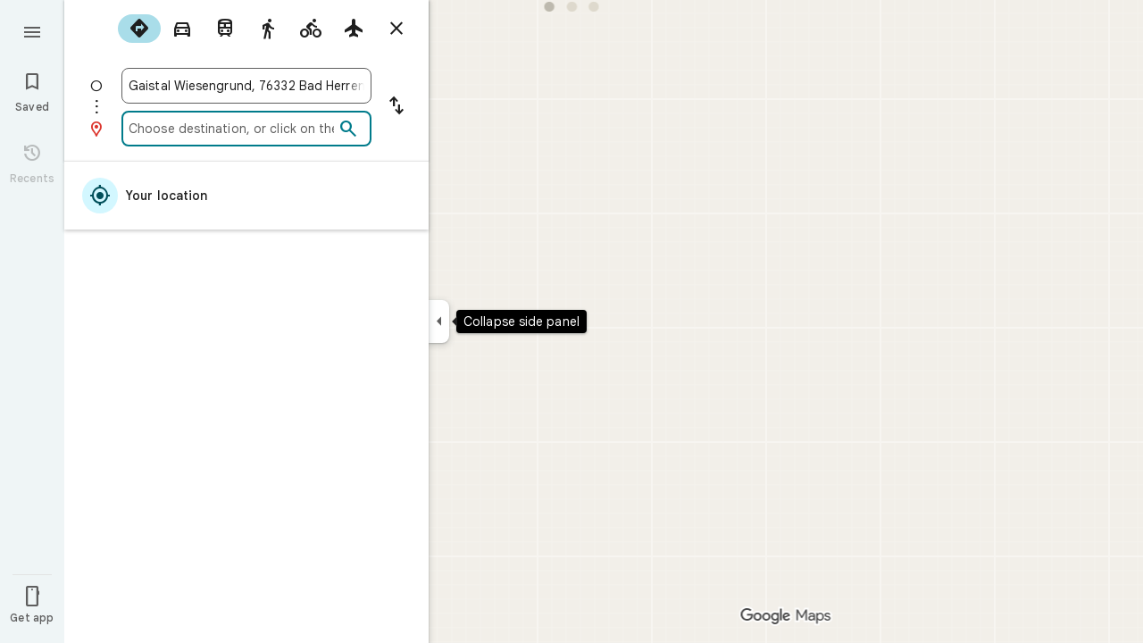

--- FILE ---
content_type: text/css; charset=UTF-8
request_url: https://www.google.de/maps/_/ss/k=maps.m.g-ywiCE08BQ.L.W.O/m=sc2,per,mo,lp,ep,ti,stx,ds,dwi,enr,pwd,dw,pdm,log,std,b/am=yAEAkAiA/d=1/rs=ACT90oGkLE7xV7-mjJl-wNzVYAekHUYhSA?cb=M
body_size: 26397
content:
.HrROHe,.PpaGLb{font-size:13px;font-weight:500;text-transform:uppercase}.PpaGLb{color:#007b8b}.HrROHe,.PpaGLb,.XbJon,.ZqLNQd{cursor:pointer}.HrROHe:disabled,.PpaGLb:disabled,.XbJon:disabled,.ZqLNQd:disabled{cursor:default}.ZqLNQd{text-align:left}.ZqLNQd:hover{text-decoration:underline}.ZqLNQd:hover:disabled{text-decoration:none}.kyuRq,.kyuRq.fontBodyLarge{color:#007b8b;cursor:pointer;text-align:left}.kyuRq:disabled,.kyuRq.fontBodyLarge:disabled{cursor:default}.kyuRq:hover,.kyuRq.fontBodyLarge:hover{text-decoration:underline}.kyuRq:hover:disabled,.kyuRq.fontBodyLarge:hover:disabled{text-decoration:none}.W3ArWe{background-color:#007b8b;border-radius:2px;color:#fff;cursor:pointer;font-size:14px;font-weight:500;line-height:20px;margin-top:12px;padding:8px 16px;text-transform:uppercase}@media screen and (forced-colors:active){.W3ArWe{border:1px solid transparent}}.W3ArWe:hover{box-shadow:0 2px 2px 0 rgba(0,0,0,.14),0 3px 1px -2px rgba(0,0,0,.12),0 1px 5px 0 rgba(0,0,0,.2);-webkit-transition:box-shadow .1s ease-in-out;transition:box-shadow .1s ease-in-out}.XbJon{color:#007b8b;border-radius:6px;border:1px solid transparent;overflow:hidden;padding:7px 9px;position:relative;margin:6px 0}.XbJon.HS8nfd{padding:3px 9px}.XbJon:hover .OyjIsf{background-color:rgba(1,79,90,0.08)}body:not(.LoJzbe) .XbJon:focus .OyjIsf{background-color:rgba(1,79,90,0.12)}body:not(.LoJzbe) .XbJon:hover:focus .OyjIsf{background-color:rgba(1,79,90,0.16)}.XbJon:active .OyjIsf{background-color:rgba(1,79,90,0.12)}@media screen and (forced-colors:none){.XbJon.XbJon:focus{outline:none}}.BunUDe{display:-webkit-inline-box;display:-webkit-inline-flex;display:inline-flex;-webkit-box-align:center;-webkit-align-items:center;align-items:center;-webkit-box-pack:center;-webkit-justify-content:center;justify-content:center;border-radius:40px;box-sizing:border-box;color:#007b8b;height:40px;margin:4px 0;overflow:hidden;padding-left:12px;padding-right:12px;position:relative}.F4P62e{cursor:pointer;display:inline-block;height:48px}.iVLW3d{border-radius:40px;display:-webkit-box;display:-webkit-flex;display:flex;-webkit-box-align:center;-webkit-align-items:center;align-items:center;height:40px;overflow:hidden;padding:0 16px;position:relative}.RC7sD{background-color:#f2f2f2;color:#1f1f1f}.F4P62e:hover .RC7sD .OyjIsf{background-color:rgba(31,31,31,0.08)}body:not(.LoJzbe) .F4P62e:focus .RC7sD .OyjIsf{background-color:rgba(31,31,31,0.12)}body:not(.LoJzbe) .F4P62e:hover:focus .RC7sD .OyjIsf{background-color:rgba(31,31,31,0.16)}.F4P62e:active .RC7sD .OyjIsf{background-color:rgba(31,31,31,0.12)}.fkhnQd{background-color:#d3f7ff;color:#014f5a}.F4P62e:hover .fkhnQd .OyjIsf{background-color:rgba(1,79,90,0.08)}body:not(.LoJzbe) .F4P62e:focus .fkhnQd .OyjIsf{background-color:rgba(1,79,90,0.12)}body:not(.LoJzbe) .F4P62e:hover:focus .fkhnQd .OyjIsf{background-color:rgba(1,79,90,0.16)}.F4P62e:active .fkhnQd .OyjIsf{background-color:rgba(1,79,90,0.12)}.G6JA1c{color:#1f1f1f}.G6JA1c:hover,.fvQUnc .G6JA1c:focus{color:#007b8b}.fOEg2b{color:#fff}html[dir=rtl] .G47vBd{-webkit-transform:scaleX(-1);transform:scaleX(-1)}.NhBTye{font-variation-settings:"FILL" 1}.wBkYDb{color:#b26c00}.FZt9Uc{color:#ffbb29}.gnOR4e{color:#e3e3e3}.c2oMlb{color:#0b57d0}.ydCpf{color:#e35a1b}.ZDGTec{color:#c54105}.jE2ERb{color:#4285f3}.JUDSqb{color:#dc362e}.PsOCtf{color:#421f00}.bxESbc{color:#1f1f1f}.VDEjyc{color:#fff}.juHP0c{color:#fff}.c1G10c{color:#8f8f8f}.uc9Kqc{color:#1f1f1f}.nnBhCe{color:#1f1f1f}.AWETxc{color:#fff}.N23lEd{color:#014f5a}.QLC12b{color:#002025}.SwaGS{color:#1f1f1f}.OazX1c{color:#5e5e5e}.q3CStc{border-color:#c7c7c7;color:#c7c7c7}.Q6EWEd{color:#198639}.PHazN{color:#007b8b}.iORfaf{background-color:#007b8b}.zw8yee{color:#266772}.KP9RVd{color:#002025}.hCdRMc{color:#006876}.IheHDf{color:#b3261e}.bBoBtc{color:#410e0b}.af7cUc{color:#945700}.thAX0c{color:#421f00}.JTqyM{color:#146c2e}.Cdyak{color:#072711}.x87uTb{color:#006876}.YtqBU{background-color:#d3f7ff}.elGi1d{color:#ffbb29}.B1yWAf{color:#fff}.fontDisplayLarge{font-family:"Google Sans",Roboto,Arial,sans-serif;font-size:2.8125rem;font-weight:400;letter-spacing:0rem;line-height:3.25rem}.fontDisplayMedium{font-family:"Google Sans",Roboto,Arial,sans-serif;font-size:1.75rem;font-weight:400;letter-spacing:0rem;line-height:2.25rem}.lfPIob{font-family:"Google Sans",Roboto,Arial,sans-serif;font-size:1.375rem;font-weight:400;letter-spacing:0rem;line-height:1.75rem}.fontHeadlineLarge{font-family:"Google Sans",Roboto,Arial,sans-serif;font-size:1.5rem;font-weight:500;letter-spacing:0rem;line-height:1.75rem}.fontHeadlineMedium{font-family:"Google Sans",Roboto,Arial,sans-serif;font-size:1.125rem;font-weight:500;letter-spacing:0rem;line-height:1.5rem}.fontHeadlineSmall{font-family:"Google Sans",Roboto,Arial,sans-serif;font-size:1rem;font-weight:500;letter-spacing:0rem;line-height:1.25rem}.fontTitleLarge{font-family:"Google Sans",Roboto,Arial,sans-serif;font-size:1.25rem;font-weight:400;letter-spacing:0rem;line-height:1.5rem}.fontTitleMedium{font-family:"Google Sans",Roboto,Arial,sans-serif;font-size:1rem;font-weight:400;letter-spacing:0.00625rem;line-height:1.25rem}.fontTitleSmall{font-family:"Google Sans",Roboto,Arial,sans-serif;font-size:0.875rem;font-weight:500;letter-spacing:0.00625rem;line-height:1.25rem}.eZnmBf{font-family:"Google Sans",Roboto,Arial,sans-serif;font-size:0.875rem;font-weight:500;letter-spacing:0.00625rem;line-height:1.25rem;font-weight:700}.fontBodyLarge{font-family:"Google Sans",Roboto,Arial,sans-serif;font-size:1rem;font-weight:400;letter-spacing:0.00625rem;line-height:1.5rem;color:#1f1f1f}.fontBodyMedium{font-family:"Google Sans",Roboto,Arial,sans-serif;font-size:0.875rem;font-weight:400;letter-spacing:0.00625rem;line-height:1.25rem}.fontBodySmall{font-family:"Google Sans",Roboto,Arial,sans-serif;font-size:0.75rem;font-weight:400;letter-spacing:0.0125rem;line-height:1rem;color:#5e5e5e}.slgHMd{font-family:"Google Sans",Roboto,Arial,sans-serif;font-size:0.75rem;font-weight:400;letter-spacing:0.0125rem;line-height:1rem;color:#5e5e5e;font-weight:500}.RHDjDc{font-family:"Google Sans",Roboto,Arial,sans-serif;font-size:0.875rem;font-weight:400;letter-spacing:0.00625rem;line-height:1.25rem;font-size:.73rem}.J7sVM{font-family:"Google Sans",Roboto,Arial,sans-serif;font-size:0.6875rem;font-weight:500;letter-spacing:0.0125rem;line-height:0.75rem}.fontLabelMedium{font-family:"Google Sans",Roboto,Arial,sans-serif;font-size:0.75rem;font-weight:500;letter-spacing:0.0125rem;line-height:1rem}.igUw4d{font-family:"Google Sans",Roboto,Arial,sans-serif;font-size:.75rem;font-weight:500;letter-spacing:.0125rem;line-height:1rem;color:#5e5e5e}.NlVald{font-family:"Google Sans",Roboto,Arial,sans-serif;font-size:0.875rem;font-weight:500;letter-spacing:0.00625rem;line-height:1.25rem;text-transform:none}.dKzzJf{font-family:"Google Sans",Roboto,Arial,sans-serif;font-size:.875rem;font-weight:500;letter-spacing:.00625rem;line-height:1.25rem;text-transform:none}.Hi2drd{font-family:"Google Sans",Roboto,Arial,sans-serif;font-size:1rem;font-weight:500;letter-spacing:0rem;line-height:1.25rem;font-weight:400}.Y8qwKc{font-family:"Google Sans",Roboto,Arial,sans-serif;font-size:0.875rem;font-weight:400;letter-spacing:0.00625rem;line-height:1.25rem;font-family:"Google Sans",Roboto,Arial,sans-serif}.Tc0rEd{background:#fff;border:0;box-shadow:0 1px 2px rgba(60,64,67,0.3),0 1px 3px 1px rgba(60,64,67,0.15)}.yu5kgd{background:#fff;border:0;box-shadow:0 1px 2px rgba(60,64,67,0.3),0 2px 6px 2px rgba(60,64,67,0.15)}.hdeJwf{background:#fff;border:0;box-shadow:0 1px 3px rgba(60,64,67,0.3),0 4px 8px 3px rgba(60,64,67,0.15)}.LCTIRd{border:1px solid #c7c7c7}.eKbjU{border-top:1px solid #c7c7c7}.SPRMud{border-right:1px solid #c7c7c7}.XDi3Bc{border-bottom:1px solid #c7c7c7}.Llk9yb{border-left:1px solid #c7c7c7}.google-symbols{font-family:"Google Symbols";font-weight:normal;font-style:normal;font-size:24px;line-height:1;letter-spacing:normal;text-transform:none;display:inline-block;white-space:nowrap;word-wrap:normal;direction:ltr;font-optical-sizing:none}.uj8Yqe{-webkit-animation:container-rotate 1568ms linear infinite;animation:container-rotate 1568ms linear infinite;height:100%;width:100%}@-webkit-keyframes container-rotate{to{-webkit-transform:rotate(1turn);transform:rotate(1turn)}}@keyframes container-rotate{to{-webkit-transform:rotate(1turn);transform:rotate(1turn)}}.VjANhb{position:absolute;width:100%;height:100%;opacity:0}.VjANhb.VXJmff{border-color:#1a73e8;-webkit-animation:fill-unfill-rotate 5332ms cubic-bezier(.4,0,.2,1) infinite both,blue-fade-in-out 5332ms cubic-bezier(.4,0,.2,1) infinite both;animation:fill-unfill-rotate 5332ms cubic-bezier(.4,0,.2,1) infinite both,blue-fade-in-out 5332ms cubic-bezier(.4,0,.2,1) infinite both}.VjANhb.juFtAf{border-color:#d33b30;-webkit-animation:fill-unfill-rotate 5332ms cubic-bezier(.4,0,.2,1) infinite both,red-fade-in-out 5332ms cubic-bezier(.4,0,.2,1) infinite both;animation:fill-unfill-rotate 5332ms cubic-bezier(.4,0,.2,1) infinite both,red-fade-in-out 5332ms cubic-bezier(.4,0,.2,1) infinite both}.VjANhb.a8TBub{border-color:#f9ab00;-webkit-animation:fill-unfill-rotate 5332ms cubic-bezier(.4,0,.2,1) infinite both,yellow-fade-in-out 5332ms cubic-bezier(.4,0,.2,1) infinite both;animation:fill-unfill-rotate 5332ms cubic-bezier(.4,0,.2,1) infinite both,yellow-fade-in-out 5332ms cubic-bezier(.4,0,.2,1) infinite both}.VjANhb.E626Jd{border-color:#28994f;-webkit-animation:fill-unfill-rotate 5332ms cubic-bezier(.4,0,.2,1) infinite both,green-fade-in-out 5332ms cubic-bezier(.4,0,.2,1) infinite both;animation:fill-unfill-rotate 5332ms cubic-bezier(.4,0,.2,1) infinite both,green-fade-in-out 5332ms cubic-bezier(.4,0,.2,1) infinite both}.VjANhb.G1njrf{border-color:#fff;opacity:1;-webkit-animation:fill-unfill-rotate 5332ms cubic-bezier(.4,0,.2,1) infinite both;animation:fill-unfill-rotate 5332ms cubic-bezier(.4,0,.2,1) infinite both}@-webkit-keyframes fill-unfill-rotate{12.5%{-webkit-transform:rotate(135deg);transform:rotate(135deg)}25%{-webkit-transform:rotate(270deg);transform:rotate(270deg)}37.5%{-webkit-transform:rotate(405deg);transform:rotate(405deg)}50%{-webkit-transform:rotate(540deg);transform:rotate(540deg)}62.5%{-webkit-transform:rotate(675deg);transform:rotate(675deg)}75%{-webkit-transform:rotate(810deg);transform:rotate(810deg)}87.5%{-webkit-transform:rotate(945deg);transform:rotate(945deg)}to{-webkit-transform:rotate(3turn);transform:rotate(3turn)}}@keyframes fill-unfill-rotate{12.5%{-webkit-transform:rotate(135deg);transform:rotate(135deg)}25%{-webkit-transform:rotate(270deg);transform:rotate(270deg)}37.5%{-webkit-transform:rotate(405deg);transform:rotate(405deg)}50%{-webkit-transform:rotate(540deg);transform:rotate(540deg)}62.5%{-webkit-transform:rotate(675deg);transform:rotate(675deg)}75%{-webkit-transform:rotate(810deg);transform:rotate(810deg)}87.5%{-webkit-transform:rotate(945deg);transform:rotate(945deg)}to{-webkit-transform:rotate(3turn);transform:rotate(3turn)}}@-webkit-keyframes blue-fade-in-out{from{opacity:1}25%{opacity:1}26%{opacity:0}89%{opacity:0}90%{opacity:1}100%{opacity:1}}@keyframes blue-fade-in-out{from{opacity:1}25%{opacity:1}26%{opacity:0}89%{opacity:0}90%{opacity:1}100%{opacity:1}}@-webkit-keyframes red-fade-in-out{from{opacity:0}15%{opacity:0}25%{opacity:1}50%{opacity:1}51%{opacity:0}}@keyframes red-fade-in-out{from{opacity:0}15%{opacity:0}25%{opacity:1}50%{opacity:1}51%{opacity:0}}@-webkit-keyframes yellow-fade-in-out{from{opacity:0}40%{opacity:0}50%{opacity:1}75%{opacity:1}76%{opacity:0}}@keyframes yellow-fade-in-out{from{opacity:0}40%{opacity:0}50%{opacity:1}75%{opacity:1}76%{opacity:0}}@-webkit-keyframes green-fade-in-out{from{opacity:0}65%{opacity:0}75%{opacity:1}90%{opacity:1}100%{opacity:0}}@keyframes green-fade-in-out{from{opacity:0}65%{opacity:0}75%{opacity:1}90%{opacity:1}100%{opacity:0}}.yD92Ze{position:absolute;box-sizing:border-box;top:0;left:45%;width:10%;height:100%;overflow:hidden;border-color:inherit}.yD92Ze .q0z1yb{width:1000%;left:-450%}.wl6qec{display:inline-block;position:relative;width:50%;height:100%;overflow:hidden;border-color:inherit}.wl6qec .q0z1yb{width:200%}.q0z1yb{box-sizing:border-box;height:100%;border-width:3px;border-style:solid;border-color:inherit;border-bottom-color:transparent!important;border-radius:50%;-webkit-animation:none;animation:none}.wl6qec.xvJMLe .q0z1yb{border-right-color:transparent!important;-webkit-transform:rotate(129deg);transform:rotate(129deg)}.wl6qec.k7Bifb .q0z1yb{left:-100%;border-left-color:transparent!important;-webkit-transform:rotate(-129deg);transform:rotate(-129deg)}.wl6qec.xvJMLe .q0z1yb{-webkit-animation:left-spin 1333ms cubic-bezier(.4,0,.2,1) infinite both;animation:left-spin 1333ms cubic-bezier(.4,0,.2,1) infinite both}.wl6qec.k7Bifb .q0z1yb{-webkit-animation:right-spin 1333ms cubic-bezier(.4,0,.2,1) infinite both;animation:right-spin 1333ms cubic-bezier(.4,0,.2,1) infinite both}@-webkit-keyframes left-spin{from{-webkit-transform:rotate(130deg);transform:rotate(130deg)}50%{-webkit-transform:rotate(-5deg);transform:rotate(-5deg)}to{-webkit-transform:rotate(130deg);transform:rotate(130deg)}}@keyframes left-spin{from{-webkit-transform:rotate(130deg);transform:rotate(130deg)}50%{-webkit-transform:rotate(-5deg);transform:rotate(-5deg)}to{-webkit-transform:rotate(130deg);transform:rotate(130deg)}}@-webkit-keyframes right-spin{from{-webkit-transform:rotate(-130deg);transform:rotate(-130deg)}50%{-webkit-transform:rotate(5deg);transform:rotate(5deg)}to{-webkit-transform:rotate(-130deg);transform:rotate(-130deg)}}@keyframes right-spin{from{-webkit-transform:rotate(-130deg);transform:rotate(-130deg)}50%{-webkit-transform:rotate(5deg);transform:rotate(5deg)}to{-webkit-transform:rotate(-130deg);transform:rotate(-130deg)}}@-webkit-keyframes fade-out{from{opacity:1}to{opacity:0}}@keyframes fade-out{from{opacity:1}to{opacity:0}}.CiOaN{position:absolute;top:0;right:0;bottom:0;left:0}html,body{height:100%;margin:0;padding:0}hr{background:#e3e3e3;border:none;height:1px;margin:8px 0}body{touch-action:none;overflow:hidden}a,button,h1,h2,h3,h4,h5,h6,input,ol,p,textarea,th,ul{background:transparent;border-radius:0;border:0;font:inherit;list-style:none;margin:0;outline:0;overflow:visible;padding:0;vertical-align:baseline}textarea{overflow:auto}table{border-collapse:collapse;border-spacing:0}button::-moz-focus-inner,input::-moz-focus-inner,textarea::-moz-focus-inner{margin:0;padding:0;border:0}button,input,textarea{color:inherit}input::-ms-clear{display:none}a{color:#007b8b;cursor:pointer;text-decoration:none;outline:none}a:hover{text-decoration:underline}:focus{outline:none}.ZxL25b::after{content:"";display:table;clear:both}.fvQUnc *:focus{outline:2px solid #007b8b}.lbMcOd{background:#007b8b;top:0;left:0;width:100%;height:100%;position:absolute;overflow:hidden}.l4mL3{margin:8px 8px 0 0;position:fixed;right:0;z-index:16}.fxctSb{display:none}.kpX1dc{position:absolute;bottom:0;right:0;left:0}.xcUKcd.eZfyae .kpX1dc{left:72px}.xcUKcd.d0rXAc .kpX1dc{left:408px}.xcUKcd.eZfyae.d0rXAc .kpX1dc{left:480px}.xcUKcd.y2iKwd .kpX1dc{left:408px}.xcUKcd.eZfyae.y2iKwd .kpX1dc{left:480px}.xcUKcd.y2iKwd.d0rXAc .kpX1dc{left:816px}.xcUKcd.eZfyae.y2iKwd.d0rXAc .kpX1dc{left:888px}.xcUKcd.y2iKwd.S38FBb .kpX1dc{left:836px}.xcUKcd.y2iKwd.VElZUe .kpX1dc{left:788px}.xcUKcd.eZfyae.y2iKwd.S38FBb .kpX1dc{left:908px}.xcUKcd.eZfyae.y2iKwd.VElZUe .kpX1dc{left:860px}.xcUKcd.y2iKwd.S38FBb.d0rXAc .kpX1dc{left:1244px}.xcUKcd.y2iKwd.VElZUe.d0rXAc .kpX1dc{left:1196px}.xcUKcd.eZfyae.y2iKwd.S38FBb.d0rXAc .kpX1dc{left:1316px}.xcUKcd.eZfyae.y2iKwd.VElZUe.d0rXAc .kpX1dc{left:1268px}.y2Sqzf .kpX1dc{left:408px}.TorxFf{pointer-events:none;position:absolute;bottom:33px;z-index:4;right:20px;-webkit-transform:translateZ(0);transform:translateZ(0);display:-webkit-box;display:-webkit-flex;display:flex;-webkit-box-orient:vertical;-webkit-box-direction:normal;-webkit-flex-flow:column wrap;flex-flow:column wrap;height:calc(100vh - 100px);-webkit-box-align:end;-webkit-align-items:end;align-items:end;-webkit-box-pack:end;-webkit-justify-content:flex-end;justify-content:flex-end;-webkit-column-gap:5px;column-gap:5px;min-width:29px;max-width:63px}.kYXcfd{pointer-events:auto;margin-top:3px;-webkit-transform:translateZ(0);transform:translateZ(0)}@media (max-width:567px) and (max-height:428px) and (min-height:357px){.kYXcfd.I98mFc{z-index:10}.kYXcfd.zMUSqb{z-index:1}}.PlF8V{pointer-events:auto;position:absolute;right:20px;bottom:0;white-space:nowrap;z-index:1;max-height:30px;-webkit-transform:translateZ(0);transform:translateZ(0)}.l0sUDb{position:relative;float:left;-webkit-transform:translateZ(0);transform:translateZ(0)}.jsXHHe{position:absolute;z-index:1;left:0;right:0;bottom:0;-webkit-transition:left .2s cubic-bezier(0,0,.2,1);transition:left .2s cubic-bezier(0,0,.2,1)}.xcUKcd.eZfyae .jsXHHe{left:72px}.xcUKcd.d0rXAc .jsXHHe{left:408px}.xcUKcd.eZfyae.d0rXAc .jsXHHe{left:480px}.xcUKcd.y2iKwd .jsXHHe{left:408px}.xcUKcd.eZfyae.y2iKwd .jsXHHe{left:480px}.xcUKcd.y2iKwd.d0rXAc .jsXHHe{left:816px}.xcUKcd.eZfyae.y2iKwd.d0rXAc .jsXHHe{left:888px}.xcUKcd.y2iKwd.S38FBb .jsXHHe{left:836px}.xcUKcd.y2iKwd.VElZUe .jsXHHe{left:788px}.xcUKcd.eZfyae.y2iKwd.S38FBb .jsXHHe{left:908px}.xcUKcd.eZfyae.y2iKwd.VElZUe .jsXHHe{left:860px}.xcUKcd.y2iKwd.S38FBb.d0rXAc .jsXHHe{left:1244px}.xcUKcd.y2iKwd.VElZUe.d0rXAc .jsXHHe{left:1196px}.xcUKcd.eZfyae.y2iKwd.S38FBb.d0rXAc .jsXHHe{left:1316px}.xcUKcd.eZfyae.y2iKwd.VElZUe.d0rXAc .jsXHHe{left:1268px}.y2Sqzf .jsXHHe{left:408px}.GJgihb{opacity:1;-webkit-transition:opacity .2s linear;transition:opacity .2s linear}.GDsbv .GJgihb{opacity:0}.Ae0AEd{position:absolute;z-index:1;width:100%;height:0;bottom:100%;-webkit-transform:translateZ(0);transform:translateZ(0)}.Ae0AEd{margin-bottom:20px}.qbZhhe .Ae0AEd{margin-bottom:8px}.Ae0AEd.qm18od{margin-bottom:20px}.EI1DRe{pointer-events:auto;position:absolute;left:50%;bottom:0;-webkit-transition:padding-bottom .1s linear,bottom .1s linear,margin-bottom .1s linear;transition:padding-bottom .1s linear,bottom .1s linear,margin-bottom .1s linear;-webkit-transform:translateX(-50%);transform:translateX(-50%)}@media only screen and (max-width:642px){.EI1DRe{padding-bottom:33px}}@media only screen and (max-width:500px){.EI1DRe{padding-bottom:82px}}@media only screen and (max-width:402px){.EI1DRe{padding-bottom:125px}}@media only screen and (max-width:1110px){.EI1DRe.BlFAi{padding-bottom:82px}}@media only screen and (max-width:792px){.EI1DRe.BlFAi{padding-bottom:125px}}.EI1DRe.qm18od{bottom:10px}.EI1DRe.ShhFqb{margin-bottom:113px}.UL7Qtf{background:#fff;overflow:hidden;position:absolute;bottom:0;width:100%;z-index:0;white-space:normal}.EtdG7d{position:absolute;right:0;bottom:0;z-index:3}@media (min-width:643px){.y2Sqzf .EtdG7d{left:408px}.xcUKcd.eZfyae .EtdG7d{left:72px}.xcUKcd.d0rXAc .EtdG7d{left:408px}.xcUKcd.eZfyae.d0rXAc .EtdG7d{left:480px}.xcUKcd.y2iKwd .EtdG7d{left:408px}.xcUKcd.eZfyae.y2iKwd .EtdG7d{left:480px}.xcUKcd.y2iKwd.d0rXAc .EtdG7d{left:816px}.xcUKcd.eZfyae.y2iKwd.d0rXAc .EtdG7d{left:888px}}.OFa6ce{float:right;background-color:#f2f2f2;padding-left:3px;display:table-row;font-size:10px;color:#1f1f1f}.Nkjr6c .OFa6ce{background-color:rgba(0,0,0,0.6);color:#fff}.qbZhhe .OFa6ce{background-color:#f2f2f2;color:#1f1f1f}.OFa6ce a,.OFa6ce a:link,.OFa6ce a:visited{color:#1f1f1f}.Nkjr6c .OFa6ce a,.Nkjr6c .OFa6ce a:link,.Nkjr6c .OFa6ce a:visited{color:#ababab}.qbZhhe .OFa6ce a,.qbZhhe .OFa6ce a:link,.qbZhhe .OFa6ce a:visited{color:#1f1f1f}.OFa6ce a:hover,.OFa6ce a:focus{color:#007b8b}.Nkjr6c .OFa6ce a:hover,.Nkjr6c .OFa6ce a:focus{color:#fff}.t090lc{pointer-events:auto}.U01Mj .t090lc{display:none}@media only screen and (max-height:320px),only screen and (max-width:160px){.i2s2Oe{display:none}}@media only screen and (max-width:568px){.y2Sqzf .i2s2Oe{display:none}}.qbZhhe .OFa6ce a:hover,.qbZhhe .OFa6ce a:focus{color:#007b8b}.BHeSBe,.fkqWWd{display:table-cell}.ZPm2Ke{min-height:66px}.AJQtp{position:relative;left:0;top:0;z-index:15;-webkit-transition:left .5s;transition:left .5s;-webkit-transform:translateX(0);transform:translateX(0);-webkit-transition-property:visibility,opacity,left,-webkit-transform;transition-property:visibility,opacity,left,-webkit-transform;transition-property:transform,visibility,opacity,left;transition-property:transform,visibility,opacity,left,-webkit-transform;-webkit-transition-duration:.2s;transition-duration:.2s;-webkit-transition-timing-function:cubic-bezier(0,0,.2,1);transition-timing-function:cubic-bezier(0,0,.2,1)}.Owrmqf{-webkit-transition:left .5s;transition:left .5s;-webkit-transform:translateX(0);transform:translateX(0);-webkit-transition-property:visibility,opacity,left,-webkit-transform;transition-property:visibility,opacity,left,-webkit-transform;transition-property:transform,visibility,opacity,left;transition-property:transform,visibility,opacity,left,-webkit-transform;-webkit-transition-duration:.2s;transition-duration:.2s;-webkit-transition-timing-function:cubic-bezier(0,0,.2,1);transition-timing-function:cubic-bezier(0,0,.2,1)}.xcUKcd.eZfyae .Owrmqf{left:72px}.xcUKcd.d0rXAc .Owrmqf{left:408px}.xcUKcd.eZfyae.d0rXAc .Owrmqf{left:480px}.CMimtc .Owrmqf{left:72px}.qK6Xvf:not(.cSgCkb) .Owrmqf{left:0}.dC3P6 .Owrmqf{left:0}.qK6Xvf.cSgCkb .Owrmqf{-webkit-transform:translateX(-480px);transform:translateX(-480px)}@media only screen and (max-width:408px){.AJQtp{width:100%}}.JB98Qc{position:absolute;z-index:10}.JB98Qc,.AJQtp{margin:12px 0 12px 16px}@media (max-width:536px){.JB98Qc{margin-top:60px}.D1LMTd{margin-left:-16px}}.gVo4Nb{bottom:100%;display:inline-block;left:calc(50% - 50px);margin-bottom:48px;position:absolute;width:100px}.moW0kb{display:inline-block;outline:none;position:absolute;z-index:12}.Owrmqf{position:absolute;z-index:4}.Owrmqf{top:0}@media only screen and (max-width:408px){.Owrmqf{width:100%}}.Qyw4Zb{position:absolute;left:0;width:100%;bottom:0;background-color:#f2f2f2;z-index:0}[dir=ltr],[dir=rtl]{unicode-bidi:-webkit-isolate;unicode-bidi:isolate}bdo[dir=ltr],bdo[dir=rtl]{unicode-bidi:bidi-override;unicode-bidi:isolate-override}.heb4Ze{position:absolute;left:0;right:0}.y2Sqzf .heb4Ze{left:408px}.xcUKcd.eZfyae .heb4Ze{left:72px}.xcUKcd.d0rXAc .heb4Ze{left:408px}.xcUKcd.eZfyae.d0rXAc .heb4Ze{left:480px}.xcUKcd.y2iKwd .heb4Ze{left:408px}.xcUKcd.eZfyae.y2iKwd .heb4Ze{left:480px}.xcUKcd.y2iKwd.d0rXAc .heb4Ze{left:816px}.xcUKcd.eZfyae.y2iKwd.d0rXAc .heb4Ze{left:888px}.xcUKcd.y2iKwd.S38FBb .heb4Ze{left:836px}.xcUKcd.y2iKwd.VElZUe .heb4Ze{left:788px}.xcUKcd.eZfyae.y2iKwd.S38FBb .heb4Ze{left:908px}.xcUKcd.eZfyae.y2iKwd.VElZUe .heb4Ze{left:860px}.xcUKcd.y2iKwd.S38FBb.d0rXAc .heb4Ze{left:1244px}.xcUKcd.y2iKwd.VElZUe.d0rXAc .heb4Ze{left:1196px}.xcUKcd.eZfyae.y2iKwd.S38FBb.d0rXAc .heb4Ze{left:1316px}.xcUKcd.eZfyae.y2iKwd.VElZUe.d0rXAc .heb4Ze{left:1268px}.h2DImb{position:absolute;left:50%;width:100%}@media only screen and (max-width:800px){.y2Sqzf .heb4Ze{display:none}}.oykxFd{position:absolute;height:auto;z-index:1;display:none}.oykxFd .k7jAl,.oykxFd .e07Vkf,.oykxFd .hOJ2kd,.oykxFd .aIFcqe{position:relative}.znKqMd .oykxFd .k7jAl{-webkit-transform:none;transform:none}.cmhv4e .miFGmb{box-shadow:none}.cEevGf{position:absolute;z-index:15;bottom:0;left:0;right:0;height:0;overflow:visible;-webkit-transition:left .2s 0s cubic-bezier(0,0,.2,1);transition:left .2s 0s cubic-bezier(0,0,.2,1);display:-webkit-box;display:-webkit-flex;display:flex;-webkit-box-pack:center;-webkit-justify-content:center;justify-content:center;-webkit-box-align:end;-webkit-align-items:flex-end;align-items:flex-end}.ymw5uf{visibility:hidden;margin-bottom:-70px;-webkit-transition:visibility .15s,margin-bottom .15s;transition:visibility .15s,margin-bottom .15s;box-sizing:border-box;padding:14px 24px;line-height:20px;min-width:288px;max-width:568px;min-height:48px;background-color:#000;color:#fff;border-radius:3px 3px 0 0;font-size:14px;display:-webkit-box;display:-webkit-flex;display:flex;z-index:1}.TEYSPe{visibility:visible;margin-bottom:0}.EoqU6d{-webkit-box-flex:1;-webkit-flex:auto;flex:auto}.BN49Ob{-webkit-flex-shrink:1;flex-shrink:1;margin-left:48px;white-space:nowrap;color:#75d4e6;cursor:pointer}.BN49Ob+.BN49Ob{margin-left:18px}.BN49Ob:hover,.BN49Ob:focus{text-decoration:none;outline-color:#75d4e6}.gjMiCd{height:18px;width:18px}.PUtLdf .cEevGf{position:static;-webkit-transform:none;transform:none;height:auto}.PUtLdf .ymw5uf{position:static;display:block;width:auto;-webkit-transform:none;transform:none;background:transparent;color:black;padding:10px 20px}.g9poTc picture{display:block}.g9poTc picture img{width:100%;height:100%}.Dn7b2c{position:absolute;width:100%;height:100%;top:0;overflow:hidden;z-index:0}.mF4wq{background:url(//maps.gstatic.com/tactile/basepage/grid-image.png);z-index:1}.kYinRe{-webkit-transition:opacity .2s;transition:opacity .2s}.IbVBOc{background-color:#fff;visibility:hidden;position:absolute;z-index:1;left:408px;top:8px;-webkit-transition:all .2s linear;transition:all .2s linear}.IbVBOc.tN4A7c{visibility:visible}.IbVBOc.sddYxe{margin-left:8px;-webkit-transition-delay:0ms;transition-delay:0ms}.xcUKcd.y2iKwd .IbVBOc{margin-left:16px;-webkit-transition-duration:.2s;transition-duration:.2s}.qK6Xvf.cSgCkb .IbVBOc{opacity:0;left:0;visibility:hidden}.IbVBOc .ita-kd-inputtools-div{border:0;box-shadow:0 1px 2px rgba(60,64,67,0.3),0 1px 3px 1px rgba(60,64,67,0.15);min-width:52px}.IbVBOc .ita-kd-icon-button{border:none;outline:none;box-shadow:none;-webkit-transition:none;transition:none;cursor:pointer;height:48px;width:39px}.IbVBOc .ita-kd-icon-button:focus{border:none!important;margin:0}.IbVBOc .ita-kd-left.ita-kd-selected{background:linear-gradient(#d1d1d1,#f1f3f4,#fbfbfb)}.IbVBOc .ita-kd-icon-button .ita-kd-icon-span{opacity:.65;margin-top:16px}.IbVBOc .ita-kd-icon-button:hover .ita-kd-icon-span,.IbVBOc .ita-kd-icon-button-hover .ita-kd-icon-span,.IbVBOc .ita-kd-right.ita-kd-selected .ita-kd-icon-span{opacity:1}.IbVBOc .ita-kd-right,.IbVBOc .ita-kd-right:focus{margin-left:0;border-left:1px solid #e3e3e3!important;width:24px}.ita-kd-dropdown-menu{margin-left:-1px!important}.ita-kd-menuitem{padding:6px 38px 6px 8px!important}.PUtLdf .vk-box,.PUtLdf .ita-hwt-ime{display:none!important}.BPikCc{display:none!important}.PUtLdf .BPikCc{display:block!important}@media print{body{print-color-adjust:exact}}.PUtLdf .Hk4XGb{display:none}body.PUtLdf{overflow:visible;width:auto;height:auto}.PUtLdf .lbMcOd *{box-shadow:none}.PUtLdf a,.PUtLdf a:link,.PUtLdf a:visited,.PUtLdf a:active{color:#1f1f1f}.PUtLdf .OFa6ce{background-color:#fff;color:#1f1f1f;margin:4px 0}.PUtLdf .OFa6ce a,.PUtLdf .OFa6ce a:hover,.PUtLdf .OFa6ce a:link,.PUtLdf .OFa6ce a:visited{color:#1f1f1f}.PUtLdf .lbMcOd{position:relative}.PUtLdf .UL7Qtf{position:static;width:auto}.PUtLdf .Qyw4Zb{position:relative}.PUtLdf .jsXHHe{position:static}.PUtLdf .Ae0AEd{position:static;height:auto;margin-bottom:0;line-height:0}.PUtLdf .EI1DRe{position:relative;bottom:auto;display:inline-block;line-height:normal}.PUtLdf .La5UZd,.PUtLdf .goog-popupdatepicker,.PUtLdf #google-feedback,.PUtLdf #help_panel_main_frame{display:none}.MeBA1c{display:none}.MeBA1c .yONsp{position:absolute;width:100vw;inset:0;background-color:#f2f2f2;pointer-events:none}.cSBlpc{background:url(https://www.google.com/images/branding/googlelogo/1x/googlelogo_light_color_324x112dp.png) no-repeat center;background-size:324px 112px;opacity:1;-webkit-transition:opacity .3s;transition:opacity .3s;z-index:4}.IIZecd .cSBlpc{background-image:url(https://www.google.com/images/branding/googlelogo/2x/googlelogo_light_color_324x112dp.png)}.o016Pd{position:absolute;height:15px;left:50%;top:70%;width:65px;-webkit-transform:translateX(-50%);transform:translateX(-50%)}.E1Wpof{background:url(//maps.gstatic.com/tactile/basepage/grid-image.png);opacity:1;-webkit-transition:opacity .3s;transition:opacity .3s}.gWkKud .uj8Yqe{display:inline-block;height:24px;width:24px;margin-right:14px;vertical-align:middle}.gWkKud .qUOwbe{vertical-align:middle}.eXlrNe{color:#dc362e}.kA9KIf,.vRIAEd{outline-offset:-2px;overflow:hidden}@supports not (selector(::-webkit-scrollbar)){.kA9KIf,.vRIAEd{scrollbar-width:thin}}.kA9KIf{overflow-y:auto}.vRIAEd{overflow-x:auto}@media (hover:hover){.vRIAEd,.kA9KIf{overflow:hidden}.kA9KIf.dS8AEf,.kA9KIf:focus,.kA9KIf:hover,.C19oRb .kA9KIf{overflow-y:auto}.vRIAEd.dS8AEf,.vRIAEd:focus,.vRIAEd:hover,.C19oRb .vRIAEd{overflow-x:auto}.vRIAEd::-webkit-scrollbar,.kA9KIf::-webkit-scrollbar{height:6px;width:6px}.ZaEtDb.vRIAEd::-webkit-scrollbar,.ZaEtDb.kA9KIf::-webkit-scrollbar{height:0;width:0}.vRIAEd::-webkit-scrollbar-track,.kA9KIf::-webkit-scrollbar-track{background-color:#f2f2f2}.vRIAEd::-webkit-scrollbar-thumb,.kA9KIf::-webkit-scrollbar-thumb{background-color:#5e5e5e}}.OyjIsf{position:absolute;pointer-events:none;width:100%;height:100%;top:0;left:0}.zemfqc{width:calc(100% + 2px);height:calc(100% + 2px);top:-1px;left:-1px}.S9kvJb{cursor:pointer;display:inline-block;pointer-events:auto;vertical-align:bottom}.C9yzub .S9kvJb{margin:-6px -14px -6px -4px;min-height:48px;min-width:48px;padding:6px 14px 6px 4px}.fvQUnc .S9kvJb:focus{outline:none}@media screen and (forced-colors:active){.fvQUnc .S9kvJb:focus{border:1px solid transparent}}@media screen and (forced-colors:active){.fvQUnc .S9kvJb:focus{box-sizing:border-box}}.aUoQJc{display:-webkit-box;display:-webkit-flex;display:flex}.R8c4Qb{color:#1f1f1f;text-align:center;overflow:hidden;word-wrap:break-word;word-break:break-all;word-break:break-word}.pBnbFe{-webkit-box-align:center;-webkit-align-items:center;align-items:center;display:-webkit-box;display:-webkit-flex;display:flex}.iDK1Qb{white-space:pre}.lcr4fd{box-sizing:border-box;display:inline-block}.lcr4fd:hover{text-decoration:none}.XWIzE{width:18px;height:18px}.DVeyrd{background-color:#fff;border:1px solid #c7c7c7;border-radius:36px;box-sizing:border-box;color:#007b8b;cursor:inherit;height:36px;position:relative}.DVeyrd .OyjIsf{border-radius:36px}.S9kvJb:hover .DVeyrd .OyjIsf{background-color:rgba(1,79,90,0.08)}body:not(.LoJzbe) .S9kvJb:focus .DVeyrd .OyjIsf{background-color:rgba(1,79,90,0.12)}body:not(.LoJzbe) .S9kvJb:hover:focus .DVeyrd .OyjIsf{background-color:rgba(1,79,90,0.16)}.S9kvJb:active .DVeyrd .OyjIsf{background-color:rgba(1,79,90,0.12)}body:not(.LoJzbe) .NUqjXc .S9kvJb:focus .DVeyrd{border-color:#007b8b;outline:0}body:not(.LoJzbe) .NUqjXc .S9kvJb:hover:focus .DVeyrd{border-color:#007b8b}.S9kvJb:active .DVeyrd{box-shadow:0 1px 2px rgba(60,64,67,0.3),0 2px 6px 2px rgba(60,64,67,0.15)}.k17Vqe .DVeyrd{border-color:#007b8b}.k17Vqe .R8c4Qb{color:#007b8b}.k17Vqe .R8c4Qb.iDK1Qb{color:#1f1f1f}.HM1g1c,.WY7ZIb .HM1g1c.DVeyrd{background-color:#fff;border:0;box-shadow:0 1px 2px rgba(60,64,67,0.3),0 1px 3px 1px rgba(60,64,67,0.15)}.TrU0dc .HM1g1c .GMtm7c,.TrU0dc .HM1g1c .Cw1rxd,.WY7ZIb.TrU0dc .HM1g1c .GMtm7c,.WY7ZIb.TrU0dc .HM1g1c .Cw1rxd,.etWJQ .HM1g1c .GMtm7c,.etWJQ .HM1g1c .Cw1rxd{color:#1f1f1f}.S9kvJb:hover .HM1g1c .OyjIsf{background-color:rgba(31,31,31,0.08)}body:not(.LoJzbe) .S9kvJb:focus .HM1g1c .OyjIsf{background-color:rgba(31,31,31,0.12)}body:not(.LoJzbe) .S9kvJb:hover:focus .HM1g1c .OyjIsf{background-color:rgba(31,31,31,0.16)}.S9kvJb:active .HM1g1c .OyjIsf{background-color:rgba(31,31,31,0.12)}body:not(.LoJzbe) .S9kvJb:focus .HM1g1c .DVeyrd{border-color:rgba(31,31,31,0.08);outline:0}body:not(.LoJzbe) .S9kvJb:hover:focus .HM1g1c .DVeyrd{border-color:rgba(31,31,31,0.08)}.TrU0dc .S9kvJb{padding:6px 0}.TrU0dc .DVeyrd{-webkit-box-align:center;-webkit-align-items:center;align-items:center;display:-webkit-box;display:-webkit-flex;display:flex;-webkit-box-pack:center;-webkit-justify-content:center;justify-content:center;padding:0 16px 0 12px}.TrU0dc .DVeyrd.iGMi3c{height:40px;padding:0 20px 0 16px}.TrU0dc .DVeyrd.WzscAf{padding:0 16px}.TrU0dc .EgL07d{margin:auto;position:relative}.TrU0dc .GMtm7c{vertical-align:middle;max-width:240px;white-space:nowrap;overflow:hidden;text-overflow:ellipsis;display:inline-block;color:#1f1f1f;margin-left:8px}.TrU0dc.HRm8Bc .GMtm7c,.TrU0dc.HRm8Bc .Cw1rxd{color:#fff}.TrU0dc.LMqdEc .GMtm7c,.TrU0dc.LMqdEc .Cw1rxd,.WY7ZIb.TrU0dc.LMqdEc .GMtm7c{color:#002025}.TrU0dc.LMqdEc.HRm8Bc .GMtm7c,.TrU0dc.LMqdEc.HRm8Bc .Cw1rxd{color:#fff}.TrU0dc.UiTaBc .GMtm7c,.TrU0dc.HRm8Bc.UiTaBc .GMtm7c,.WY7ZIb.TrU0dc.UiTaBc .GMtm7c,.WY7ZIb.TrU0dc.HRm8Bc.UiTaBc .GMtm7c,.TrU0dc.UiTaBc .Cw1rxd,.TrU0dc.HRm8Bc.UiTaBc .Cw1rxd{color:#8f8f8f}.TrU0dc .WzscAf .GMtm7c{margin-left:0}.TrU0dc.gvzHte{margin-right:8px}.TrU0dc.OWl6wc{margin-right:2px}.QwUHTb.TrU0dc .S9kvJb{width:100%}.QwUHTb.TrU0dc{-webkit-box-flex:1;-webkit-flex:1 1 auto;flex:1 1 auto}.QwUHTb.TrU0dc .S9kvJb{display:-webkit-box;display:-webkit-flex;display:flex}.QwUHTb.TrU0dc .DVeyrd{-webkit-box-flex:1;-webkit-flex:1 1 auto;flex:1 1 auto}.QwUHTb.TrU0dc .DVeyrd .EgL07d{margin:0}.QwUHTb.TrU0dc .GMtm7c{width:auto}.etWJQ:not(.jym1ob) .S9kvJb{min-height:48px;min-width:48px}.NUqjXc.etWJQ.k17Vqe .S9kvJb:hover .DVeyrd{border-color:#007b8b}.etWJQ .DVeyrd{margin:6px;width:36px;-webkit-box-align:center;-webkit-align-items:center;align-items:center;display:-webkit-inline-box;display:-webkit-inline-flex;display:inline-flex;-webkit-box-pack:center;-webkit-justify-content:center;justify-content:center}.etWJQ .Jw7tL{height:32px;width:32px}.etWJQ .iGMi3c{height:40px;width:40px}.etWJQ.gvzHte{margin-right:2px}.f1rWn .DVeyrd{background-color:transparent}.f1rWn .EgL07d{height:24px;width:24px}.pVUQuc .DVeyrd{border:none}.jym1ob .S9kvJb{width:100%}.jym1ob{text-align:center}.jym1ob.kdfrQc{-webkit-box-flex:1;-webkit-flex:1 1 0px;flex:1 1 0px}.EgL07d{height:18px;width:18px}html[dir=rtl] .EgL07d{-webkit-transform:scaleX(-1);transform:scaleX(-1)}.HRm8Bc:not(.UiTaBc) .Cw1rxd{color:#fff}.HRm8Bc .DVeyrd{background-color:#007b8b;border:1px solid #007b8b;color:#fff}.HRm8Bc .S9kvJb:hover .OyjIsf{background-color:rgba(255,255,255,0.08)}body:not(.LoJzbe) .HRm8Bc .S9kvJb:focus .OyjIsf{background-color:rgba(255,255,255,0.12)}body:not(.LoJzbe) .HRm8Bc .S9kvJb:hover:focus .OyjIsf{background-color:rgba(255,255,255,0.16)}.HRm8Bc .S9kvJb:active .OyjIsf{background-color:rgba(255,255,255,0.12)}.HRm8Bc .S9kvJb:hover .DVeyrd,body:not(.LoJzbe) .HRm8Bc .S9kvJb:focus .DVeyrd{box-shadow:0 1px 2px rgba(60,64,67,0.3),0 1px 3px 1px rgba(60,64,67,0.15)}.HRm8Bc .S9kvJb:active .DVeyrd{box-shadow:0 1px 2px rgba(60,64,67,0.3),0 2px 6px 2px rgba(60,64,67,0.15)}.Vxe66c .DVeyrd,.WY7ZIb.Vxe66c .DVeyrd{background-color:#fff;border:1px solid #1f1f1f;color:#1f1f1f}.WY7ZIb.Vxe66c.TrU0dc .GMtm7c{color:#1f1f1f}.Vxe66c .S9kvJb:hover .OyjIsf{background-color:rgba(31,31,31,0.08)}body:not(.LoJzbe) .Vxe66c .S9kvJb:focus .OyjIsf{background-color:rgba(31,31,31,0.12)}body:not(.LoJzbe) .Vxe66c .S9kvJb:hover:focus .OyjIsf{background-color:rgba(31,31,31,0.16)}.Vxe66c .S9kvJb:active .OyjIsf{background-color:rgba(31,31,31,0.12)}.UiTaBc .DVeyrd,.WY7ZIb.UiTaBc .DVeyrd{background-color:transparent;color:#8f8f8f;border:1px solid #e3e3e3}.UiTaBc.HRm8Bc .DVeyrd,.UiTaBc.HRm8Bc .S9kvJb:hover .DVeyrd,.UiTaBc.WY7ZIb .DVeyrd,.UiTaBc.HRm8Bc.WY7ZIb .DVeyrd,.UiTaBc.HRm8Bc.WY7ZIb .S9kvJb:hover .DVeyrd{background-color:#e3e3e3;border:1px solid #e3e3e3;color:#8f8f8f}.UiTaBc .S9kvJb:not(.fbtdCd),.UiTaBc.HRm8Bc .S9kvJb:not(.fbtdCd){pointer-events:none}.UiTaBc .fbtdCd{cursor:default}.UiTaBc .EgL07d{color:#8f8f8f}.LMqdEc .DVeyrd,.WY7ZIb.LMqdEc .DVeyrd{background-color:#a9dde9;border:1px solid #a9dde9;color:#002025}.DVeyrd.XdEYAf,.WY7ZIb .DVeyrd.XdEYAf{border-color:#f1e1bb;background-color:#f1e1bb}.TrU0dc .DVeyrd.XdEYAf .GMtm7c,.TrU0dc .DVeyrd.XdEYAf .Cw1rxd{color:#50462a}.WY7ZIb .DVeyrd.pG4Ayf{border-color:#f9dedc;background-color:#f9dedc}.WY7ZIb .DVeyrd.drXShc{border-color:#c4eed0;background-color:#c4eed0}.DVeyrd.hRtJwd,.WY7ZIb .DVeyrd.hRtJwd{background-color:#ffdf99}.NUqjXc .DVeyrd.hRtJwd{border-color:#421f00}.WY7ZIb .DVeyrd.hRtJwd{border-color:#ffdf99}.WY7ZIb .DVeyrd.cKn5lf{border-color:#a9dde9;background-color:#a9dde9}.WY7ZIb .DVeyrd.KaEfbf,.DVeyrd.KaEfbf{background:transparent;border-color:#fff}.DVeyrd.KaEfbf .GMtm7c,.DVeyrd.KaEfbf .Cw1rxd,.WY7ZIb.TrU0dc .KaEfbf .GMtm7c{color:#fff}.S9kvJb:hover .KaEfbf .OyjIsf{background-color:rgba(255,255,255,0.08)}body:not(.LoJzbe) .S9kvJb:focus .KaEfbf .OyjIsf{background-color:rgba(255,255,255,0.12)}body:not(.LoJzbe) .S9kvJb:hover:focus .KaEfbf .OyjIsf{background-color:#(color.change(white,$alpha:0.16))}.S9kvJb:active .KaEfbf .OyjIsf{background-color:rgba(255,255,255,0.12)}.C9yzub .WY7ZIb .S9kvJb{margin:-4px -14px -4px -4px;padding:4px 14px 4px 4px}.WY7ZIb.TrU0dc .S9kvJb{padding:4px 0}.WY7ZIb .DVeyrd{border-radius:40px;height:40px;background-color:#d3f7ff;border:1px solid #d3f7ff;color:#014f5a}.WY7ZIb .DVeyrd .OyjIsf{border-radius:40px}.WY7ZIb .TrU0dc .DVeyrd,.WY7ZIb .TrU0dc .DVeyrd.iGMi3c{padding:0 16px}.WY7ZIb.TrU0dc .GMtm7c{color:#014f5a}.WY7ZIb .TrU0dc .Cw1rxd{margin-left:-4px}.WY7ZIb.etWJQ .DVeyrd{margin:4px;width:40px}.WY7ZIb .R8c4Qb{color:#014f5a;margin-top:4px}.WY7ZIb.yEaq6c .DVeyrd{background-color:#f2f2f2;border:1px solid #f2f2f2;color:#1f1f1f}.WY7ZIb.yEaq6c.TrU0dc .GMtm7c{color:#1f1f1f}.yEaq6c .S9kvJb:hover .DVeyrd .OyjIsf{background-color:rgba(31,31,31,0.08)}body:not(.LoJzbe) .yEaq6c .S9kvJb:focus .DVeyrd .OyjIsf{background-color:rgba(31,31,31,0.12)}body:not(.LoJzbe) .yEaq6c .S9kvJb:hover:focus .DVeyrd .OyjIsf{background-color:rgba(31,31,31,0.16)}.yEaq6c .S9kvJb:active .DVeyrd .OyjIsf{background-color:rgba(31,31,31,0.12)}.Jriyxe .DVeyrd{background-color:unset;border:0;color:#007b8b}.Jriyxe.TrU0dc .GMtm7c{color:#007b8b}.Jriyxe .S9kvJb:hover .DVeyrd .OyjIsf{background-color:rgba(0,123,139,0.08)}body:not(.LoJzbe) .Jriyxe .S9kvJb:focus .DVeyrd .OyjIsf{background-color:rgba(0,123,139,0.12)}body:not(.LoJzbe) .Jriyxe .S9kvJb:hover:focus .DVeyrd .OyjIsf{background-color:rgba(0,123,139,0.16)}.Jriyxe .S9kvJb:active .DVeyrd .OyjIsf{background-color:rgba(0,123,139,0.12)}.vn36L .DVeyrd{background-color:unset;border:0;color:#1f1f1f}.vn36L.TrU0dc .GMtm7c{color:#1f1f1f}.vn36L .S9kvJb:hover .DVeyrd .OyjIsf{background-color:rgba(31,31,31,0.08)}body:not(.LoJzbe) .vn36L .S9kvJb:focus .DVeyrd .OyjIsf{background-color:rgba(31,31,31,0.12)}body:not(.LoJzbe) .vn36L .S9kvJb:hover:focus .DVeyrd .OyjIsf{background-color:rgba(31,31,31,0.16)}.vn36L .S9kvJb:active .DVeyrd .OyjIsf{background-color:rgba(31,31,31,0.12)}.HRm8Bc.WY7ZIb .DVeyrd{background-color:#007b8b;border:1px solid #007b8b;color:#fff}.HRm8Bc.WY7ZIb:not(.UiTaBc) .GMtm7c,.HRm8Bc.WY7ZIb:not(.UiTaBc) .Cw1rxd{color:#fff}.WY7ZIb .DVeyrd.XdEYAf{background-color:#f1e1bb;border-color:#f1e1bb;color:#50462a}.waIsr{position:relative}.L6Bbsd{position:absolute;top:0;right:0;bottom:0;left:0;overflow:hidden}.AlFNSd{position:absolute;border-radius:50%;opacity:.2;-webkit-transform:scale(0);transform:scale(0);-webkit-animation:ripple 1s;animation:ripple 1s;background-color:currentColor;pointer-events:none}@-webkit-keyframes ripple{0%{opacity:.2;-webkit-transform:scale(0);transform:scale(0)}100%{opacity:0;-webkit-transform:scale(2.5);transform:scale(2.5)}}@keyframes ripple{0%{opacity:.2;-webkit-transform:scale(0);transform:scale(0)}100%{opacity:0;-webkit-transform:scale(2.5);transform:scale(2.5)}}.e2moi{cursor:pointer;display:-webkit-box;display:-webkit-flex;display:flex;position:relative}.e7zZ5c{display:-webkit-box;display:-webkit-flex;display:flex;position:relative}.e2moi.p0H5lf{display:inline-block}.tXNTee{-webkit-box-align:center;-webkit-align-items:center;align-items:center;background-color:#fff;border-radius:32px;box-sizing:border-box;color:#1f1f1f;cursor:inherit;display:-webkit-box;display:-webkit-flex;display:flex;height:32px;margin:8px 0;padding:0 12px;position:relative;overflow:hidden;border:1px solid #e3e3e3;box-shadow:none}.e2moi:active .tXNTee{background:#fff;border:0;box-shadow:0 1px 2px rgba(60,64,67,0.3),0 2px 6px 2px rgba(60,64,67,0.15);border:1px solid #c7c7c7}.e2moi:hover .OyjIsf{background-color:rgba(31,31,31,0.08)}body:not(.LoJzbe) .e2moi:focus .OyjIsf{background-color:rgba(31,31,31,0.12)}body:not(.LoJzbe) .e2moi:hover:focus .OyjIsf{background-color:rgba(31,31,31,0.16)}.e2moi:active .OyjIsf{background-color:rgba(31,31,31,0.12)}.tXNTee.PQbr0b{color:#007b8b}.tXNTee.My4l0b{color:#5e5e5e}.tXNTee.BJ0keb{color:#fff}.tXNTee.VbYL9{margin:6px 0}.tXNTee.LcmbLc{margin:0}.siaXSd .tXNTee{padding-right:4px}.ODcthf .tXNTee{border-radius:8px}.ArRoUb .tXNTee,.tXNTee.T7HQDc{background-color:#fff;border:0;box-shadow:0 1px 2px rgba(60,64,67,0.3),0 1px 3px 1px rgba(60,64,67,0.15)}.ArRoUb .e2moi:hover .tXNTee,.e2moi:hover .T7HQDc{background-color:#fff;border:0;box-shadow:0 1px 2px rgba(60,64,67,0.3),0 2px 6px 2px rgba(60,64,67,0.15)}.e2moi:hover .T7HQDc.fEDnLb{background:linear-gradient(45deg,#217bfe 0%,#078efb 50%,#ac87eb 100%)}.ArRoUb .e2moi:active .tXNTee,.e2moi:active .T7HQDc{background-color:#fff;border:0;box-shadow:0 1px 3px rgba(60,64,67,0.3),0 4px 8px 3px rgba(60,64,67,0.15)}.e2moi:active .T7HQDc.fEDnLb{background:linear-gradient(45deg,#217bfe 0%,#078efb 50%,#ac87eb 100%)}.Q5fZq .e2moi:hover .OyjIsf{background-color:rgba(1,79,90,0.08)}body:not(.LoJzbe) .Q5fZq .e2moi:focus .OyjIsf{background-color:rgba(1,79,90,0.12)}body:not(.LoJzbe) .Q5fZq .e2moi:hover:focus .OyjIsf{background-color:rgba(1,79,90,0.16)}.Q5fZq .e2moi:active .OyjIsf{background-color:rgba(1,79,90,0.12)}.Q5fZq .tXNTee{background:#fff;border:1px solid #e3e3e3;box-shadow:none;background-color:#d3f7ff;border:1px solid #d2e3fc;color:#014f5a}@media screen and (forced-colors:active){.Q5fZq .tXNTee{border:3px solid transparent}}.Q5fZq .e2moi:active .tXNTee{background:#fff;border:0;box-shadow:0 1px 2px rgba(60,64,67,0.3),0 2px 6px 2px rgba(60,64,67,0.15);background-color:#d3f7ff;border:1px solid #d2e3fc}.ArRoUb.Q5fZq .tXNTee,.Q5fZq .tXNTee.T7HQDc{background:#fff;border:0;box-shadow:0 1px 2px rgba(60,64,67,0.3),0 1px 3px 1px rgba(60,64,67,0.15);background-color:#d3f7ff;border:1px solid #d2e3fc}.ArRoUb.Q5fZq .e2moi:hover .tXNTee,.Q5fZq .e2moi:hover .T7HQDc{background:#fff;border:0;box-shadow:0 1px 2px rgba(60,64,67,0.3),0 2px 6px 2px rgba(60,64,67,0.15);background-color:#d3f7ff;border:1px solid #d2e3fc}.ArRoUb.Q5fZq .e2moi:active .tXNTee,.Q5fZq .e2moi:active .T7HQDc{background:#fff;border:0;box-shadow:0 1px 3px rgba(60,64,67,0.3),0 4px 8px 3px rgba(60,64,67,0.15);background-color:#d3f7ff;border:1px solid #d2e3fc}body:not(.LoJzbe) .e2moi:focus{outline:none}@media screen and (forced-colors:active){body:not(.LoJzbe) .e2moi:focus .tXNTee{border:3px solid transparent}}.e2moi .vWJLre,.e2moi .k48Abe{margin-right:4px;margin-left:-4px}.e2moi .k48Abe{color:#1f1f1f}.e2moi .vWJLre,.PQbr0b .k48Abe{color:#007b8b}.e2moi .vWJLre,.BJ0keb .k48Abe{color:#fff}.Q5fZq .e2moi .vWJLre,.Q5fZq .e2moi .k48Abe{color:#014f5a}.wPY7b{height:20px;margin-right:4px;margin-left:-4px;width:20px}.Rqu0ae .wPY7b,.ODcthf .wPY7b{height:18px;width:18px}.e2moi .rE1DAc{margin-left:4px}.uEubGf{max-width:175px;overflow:hidden;text-overflow:ellipsis;white-space:nowrap}.bC3Nkc{margin-left:10px}.Q5fZq .bC3Nkc{color:#014f5a}.KNfEk{margin-right:6px}.e2moi .drGLxe{color:#1f1f1f}.aUjao.ODcthf.Q5fZq .drGLxe{color:#014f5a}.lpkcdc{display:none}.dhCbg{border:none}.Zl7wsd .e2moi .vWJLre{color:#1f1f1f}.Zl7wsd .tXNTee,.Zl7wsd .e2moi:active .tXNTee{border:0;border-radius:8px;background-color:#f2f2f2;color:#1f1f1f}.Zl7wsd.Q5fZq .tXNTee,.Zl7wsd.Q5fZq .e2moi:active .tXNTee{border:0;background-color:#dee3e4;color:#1f1f1f}.Zl7wsd.ODcthf.Q5fZq .e2moi:hover .tXNTee{color:#1f1f1f}.Zl7wsd.Q5fZq .e2moi .vWJLre,.Zl7wsd.Q5fZq .e2moi .drGLxe{color:#1f1f1f}.Zl7wsd .bC3Nkc{color:#5e5e5e;margin-left:4px}.Zl7wsd.Q5fZq .bC3Nkc{color:#1f1f1f}.Zl7wsd.ArRoUb .tXNTee{background-color:#fff;border:0;box-shadow:0 1px 2px rgba(60,64,67,0.3),0 1px 3px 1px rgba(60,64,67,0.15)}.Zl7wsd.ArRoUb .e2moi:hover .tXNTee{background-color:#fff;border:0;box-shadow:0 1px 2px rgba(60,64,67,0.3),0 2px 6px 2px rgba(60,64,67,0.15)}.Zl7wsd.ArRoUb .e2moi:active .tXNTee{background-color:#fff;border:0;box-shadow:0 1px 3px rgba(60,64,67,0.3),0 4px 8px 3px rgba(60,64,67,0.15)}.Zl7wsd.ArRoUb.Q5fZq .tXNTee,.Zl7wsd.ArRoUb.Q5fZq .e2moi:hover .tXNTee,.Zl7wsd.ArRoUb.Q5fZq .e2moi:active .tXNTee{background-color:#dee3e4}.tXNTee.fEDnLb{background:linear-gradient(45deg,#217bfe 0%,#078efb 50%,#ac87eb 100%)}.YkyvRc{display:none}.l72E8b{background-color:#fff;border:1px solid #e3e3e3;box-shadow:0 1px 2px rgba(60,64,67,0.3),0 1px 3px 1px rgba(60,64,67,0.15);display:block;z-index:100;padding:2px 8px 3px;font-size:13px;font-weight:200;line-height:18px}.EI48Lc,.La5UZd{border-radius:4px;display:block;z-index:100;padding:2px 8px;white-space:nowrap;opacity:1;-webkit-transform:scale(1);transform:scale(1);-webkit-transition:opacity .15s cubic-bezier(0,0,.2,1),-webkit-transform .15s cubic-bezier(0,0,.2,1);transition:opacity .15s cubic-bezier(0,0,.2,1),-webkit-transform .15s cubic-bezier(0,0,.2,1);transition:opacity .15s cubic-bezier(0,0,.2,1),transform .15s cubic-bezier(0,0,.2,1);transition:opacity .15s cubic-bezier(0,0,.2,1),transform .15s cubic-bezier(0,0,.2,1),-webkit-transform .15s cubic-bezier(0,0,.2,1);font-family:"Google Sans",Roboto,Arial,sans-serif;font-size:0.875rem;font-weight:400;letter-spacing:0.00625rem;line-height:1.25rem;border:0;box-shadow:0 1px 2px rgba(60,64,67,0.3),0 1px 3px 1px rgba(60,64,67,0.15)}.EI48Lc{background-color:#000;color:#fff}.La5UZd{background-color:#303030;color:#fff}.La5UZd.FOZY8e,.EI48Lc.FOZY8e{opacity:0;-webkit-transform:scale(.8);transform:scale(.8);-webkit-transition:opacity 75ms cubic-bezier(.4,0,1,1),visibility 0ms 75ms,-webkit-transform 0ms 75ms;transition:opacity 75ms cubic-bezier(.4,0,1,1),visibility 0ms 75ms,-webkit-transform 0ms 75ms;transition:opacity 75ms cubic-bezier(.4,0,1,1),transform 0ms 75ms,visibility 0ms 75ms;transition:opacity 75ms cubic-bezier(.4,0,1,1),transform 0ms 75ms,visibility 0ms 75ms,-webkit-transform 0ms 75ms}.xoLGzf{position:relative;background:#fff;border-radius:24px;box-sizing:border-box;width:376px;height:48px;border-bottom:1px solid transparent;-webkit-transition-property:background,box-shadow;transition-property:background,box-shadow;-webkit-transition-duration:.3s;transition-duration:.3s;border:1px solid #e3e3e3;padding:11px 106px 11px 64px;box-shadow:none}.xoLGzf.FkJ4Sc{padding-left:24px}@media only screen and (max-width:536px){.xoLGzf{width:calc(100vw - 128px)}}.NaMBUd{display:none}.NaMBUd.e79C0e{display:block}.NaMBUd .nhb85d{z-index:4}.JmVY9b.nhb85d{padding-right:144px}.OAaR7b{box-shadow:0 2px 4px rgba(0,0,0,0.2),0 -1px 0px rgba(0,0,0,0.02);border:none}.lpggsf:-ms-input-placeholder{color:#8f8f8f}.NhWQq{position:relative}.zGB9df .NhWQq{display:-webkit-box;display:-webkit-flex;display:flex}.zGB9df .lpggsf{-webkit-box-flex:1;-webkit-flex:1;flex:1}.uDEfZe{width:0;float:left}.OHJuEb{margin-right:4px;color:#8f8f8f}.NaMBUd .SZckEe.lpggsf,.uDEfZe .z1Srse{color:#5e5e5e;display:inline-block;padding:3px 0;white-space:nowrap;position:absolute;width:100%;overflow:hidden;z-index:-1}.fvQUnc .lpggsf{outline:none}.lpggsf.nZtQUb:not(:focus){color:#5e5e5e}.SZckEe.lpggsf{pointer-events:none;position:absolute;z-index:1;left:0}.A6Eb0{border-bottom:1px solid #e3e3e3;box-shadow:0 0 2px rgb(0 0 0/20%),0 -1px 0 rgb(0 0 0/2%);border:none}.A6Eb0{border-radius:16px 16px 0 0}.hYBOP{display:block;cursor:pointer;padding:12px 16px;color:#5e5e5e}.hYBOP:hover,.hYBOP:focus{color:#007b8b}.hYBOP.BJ5Jx{cursor:default;color:#8f8f8f}.hYBOP.BJ5Jx:hover,.hYBOP.BJ5Jx:focus{color:#5e5e5e}.lSDxNd{display:block;position:absolute;right:0;top:0}.lSDxNd .yAuNSb{cursor:pointer;padding:12px 15px 10px}.yAuNSb{color:#5e5e5e}.yAuNSb:hover,.yAuNSb:active,.yAuNSb:focus{color:#007b8b}.hArJGc{color:#007b8b;cursor:pointer;display:-webkit-box;display:-webkit-flex;display:flex;-webkit-box-align:center;-webkit-align-items:center;align-items:center;-webkit-box-pack:center;-webkit-justify-content:center;justify-content:center;height:48px;text-align:center;text-transform:uppercase;width:54px}.pzfvzf{position:absolute;right:54px;top:0}.JmVY9b .pzfvzf{right:94px}.pmPLle{display:-webkit-box;display:-webkit-flex;display:flex;-webkit-box-pack:center;-webkit-justify-content:center;justify-content:center;-webkit-box-align:center;-webkit-align-items:center;align-items:center;position:absolute;right:8px;top:7px;width:71px;height:32px;border-radius:24px;background:#007b8b}.pmPLle .SxXeRb{top:35px}.pzycZ{color:#fff;width:40%;float:left;text-align:center;cursor:default}.jYIGzd{width:0;height:17px;border-left:1px solid #fff;opacity:.3;display:inline-block;float:left}.z6ADEf{width:40%;height:24px;display:-webkit-inline-box;display:-webkit-inline-flex;display:inline-flex;-webkit-box-align:center;-webkit-align-items:center;align-items:center;-webkit-box-pack:center;-webkit-justify-content:center;justify-content:center;cursor:pointer}.PFywrc{color:#fff}.rIWqBe{display:none;height:100%;width:100%}.hkxWWb{height:20px;width:20px}.tBgtgb{z-index:5}.tBgtgb .k7jAl{box-shadow:0 2px 4px rgba(0,0,0,.2);box-sizing:border-box;top:unset}.tBgtgb .k7jAl{border-radius:0 0 16px 16px}.tBgtgb.tBgtgb .e07Vkf{background:none;overflow:visible;top:unset}.tBgtgb .miFGmb{background:none;box-shadow:none}.DAdBuc{background:#fff;box-shadow:0 2px 4px rgba(0,0,0,.2);font-size:15px;width:376px;padding:8px 0;max-height:calc(100vh - 200px)}.DAdBuc{border-radius:0 0 16px 16px}.DAdBuc.kA9KIf{overflow-y:auto}@media only screen and (max-width:536px){.DAdBuc{width:calc(100vw - 128px)}}@media only screen and (max-height:522px){.DAdBuc{max-height:25vh;overflow-y:scroll}}.PUtLdf .DAdBuc{display:none}.ZHeE1b{border:none;position:relative;color:#5e5e5e;font-size:12px;min-height:24px;padding-top:6px;padding-bottom:7px;cursor:pointer;direction:ltr;text-align:left;line-height:32px}.n1lwoe{padding:12px 12px 12px 20px}.WX899b{color:#5e5e5e;display:inline-block;vertical-align:middle;white-space:nowrap;pointer-events:auto;float:right;z-index:1}.Q3vuZd{color:#1f1f1f;visibility:hidden;display:inline-block;vertical-align:middle;white-space:nowrap;pointer-events:auto;z-index:1}.ZHeE1b:hover .Q3vuZd,.ZHeE1b:focus .Q3vuZd,.xiGv9:hover .Q3vuZd,.xiGv9:focus .Q3vuZd{visibility:visible}.xiGv9{margin:0 -2px 0 4px;min-width:32px;height:32px;position:relative;cursor:pointer}.xiGv9 .OyjIsf{border-radius:50%}.ZHeE1b:hover .pG37Ce{color:#1f1f1f}.ZHeE1b:hover .D85HAd,.D85HAd:focus{width:32px}.D85HAd:hover .Q3vuZd,.D85HAd:focus .Q3vuZd{visibility:visible}.D85HAd{display:-webkit-box;display:-webkit-flex;display:flex;-webkit-box-align:center;-webkit-align-items:center;align-items:center;-webkit-box-pack:center;-webkit-justify-content:center;justify-content:center;width:0;height:32px;position:relative;cursor:pointer}.D85HAd .OyjIsf{border-radius:50%}.xiGv9:hover .OyjIsf{background-color:rgba(31,31,31,0.08)}body:not(.LoJzbe) .xiGv9:focus .OyjIsf{background-color:rgba(31,31,31,0.12)}body:not(.LoJzbe) .xiGv9:hover:focus .OyjIsf{background-color:rgba(31,31,31,0.16)}.xiGv9:active .OyjIsf{background-color:rgba(31,31,31,0.12)}.D85HAd:hover .OyjIsf{background-color:rgba(31,31,31,0.08)}body:not(.LoJzbe) .D85HAd:focus .OyjIsf{background-color:rgba(31,31,31,0.12)}body:not(.LoJzbe) .D85HAd:hover:focus .OyjIsf{background-color:rgba(31,31,31,0.16)}.D85HAd:active .OyjIsf{background-color:rgba(31,31,31,0.12)}.ZHeE1b:hover,.EbDwSe .ZHeE1b{background-color:rgba(31,31,31,0.08);outline:none}@media screen and (forced-colors:active){.ZHeE1b:hover,.EbDwSe .ZHeE1b{border:3px solid transparent}}.sbsb_c:last-child .ZHeE1b{border-radius:0 0 2px 2px}.WYdB7b{padding-top:7px}.l0wghb{display:-webkit-box;display:-webkit-flex;display:flex;padding-right:13px}.wh2Rkb{padding-right:0;-webkit-box-align:center;-webkit-align-items:center;align-items:center}.WYdB7b .l0wghb{padding-right:0}.DgCNMb{-webkit-box-flex:1;-webkit-flex:1;flex:1;overflow:hidden;text-overflow:ellipsis;white-space:nowrap}.WYdB7b .DgCNMb{text-align:center}.DgCNMb span{unicode-bidi:normal}.ZHeE1b button.DgCNMb{cursor:pointer;text-align:left}.sbsb_c[dir=ltr] .DgCNMb{direction:ltr;text-align:left}.sbsb_c[dir=rtl] .DgCNMb{direction:rtl;text-align:right}.Y3gFfb{-webkit-flex-shrink:1;flex-shrink:1}.JvXd9b{outline:none}.u6z30d{max-height:24px;width:24px}.H2gSkb{height:23px;width:23px;max-height:revert}.sNfqIe{visibility:hidden}.jlzIOd{display:-webkit-box;display:-webkit-flex;display:flex;-webkit-box-align:center;-webkit-align-items:center;align-items:center;-webkit-box-pack:center;-webkit-justify-content:center;justify-content:center;float:left;height:32px;width:56px;padding-right:8px}.fFXfOb .jlzIOd{height:32px}.XPIgTd{display:-webkit-box;display:-webkit-flex;display:flex;-webkit-box-align:center;-webkit-align-items:center;align-items:center;-webkit-box-pack:center;-webkit-justify-content:center;justify-content:center;float:left;height:40px;width:40px;border-radius:8px;overflow:clip;margin-right:8px;position:relative}.QD0vz{position:absolute;inset:0;background-image:linear-gradient(180deg,rgba(32,33,36,0) 0%,rgba(32,33,36,0) 20%,rgba(32,33,36,0.1) 40%,rgba(32,33,36,0.4) 60%,rgba(32,33,36,0.6) 80%,rgba(32,33,36,0.6) 100%)}.buvaue{height:100%;width:100%;object-fit:cover}.fLGRCd{display:-webkit-box;display:-webkit-flex;display:flex;-webkit-box-orient:vertical;-webkit-box-direction:normal;-webkit-flex-direction:column;flex-direction:column;min-height:40px;-webkit-box-pack:center;-webkit-justify-content:center;justify-content:center}.Gb56oe,.kzrPmf{display:block;text-overflow:ellipsis;white-space:nowrap;overflow:hidden;width:288px;line-height:20px}.Gb56oe{height:20px;-webkit-box-align:center;-webkit-align-items:center;align-items:center;color:#1f1f1f}.ZHeE1b:hover .Gb56oe,.ZHeE1b:hover .kzrPmf{width:248px}.pG37Ce{height:20px;display:-webkit-box;display:-webkit-flex;display:flex;-webkit-box-align:center;-webkit-align-items:center;align-items:center;color:#5e5e5e}.N3kk4c{height:20px;display:inline-block;line-height:20px}.NLqBMb{display:-webkit-box;display:-webkit-flex;display:flex;-webkit-box-align:center;-webkit-align-items:center;align-items:center;-webkit-box-pack:center;-webkit-justify-content:center;justify-content:center;height:18px;bottom:2px;right:2px;position:absolute}.Bnstjc{display:-webkit-box;display:-webkit-flex;display:flex;-webkit-box-align:center;-webkit-align-items:center;align-items:center;-webkit-box-pack:center;-webkit-justify-content:center;justify-content:center;float:left;height:40px;width:40px;border-radius:50%;overflow:clip;position:relative}.JlacXc{border-radius:8px}.upnfPb{background-color:#fff0ef}.EFEZfe{background-color:#f2f2f2}.WF58Ob{background-color:#a9dde9}.cRo4hb{background-color:#f9dedc}.Knrkxf{background-color:#c4eed0}.wxXj6d{background-color:#d3f7ff}.H6zHn{background-color:#ffdf99}.RYaupb.fontBodyMedium{color:#1f1f1f;line-height:32px}.cGyruf .XYuRPe{color:#1f1f1f;font-weight:500}.fFXfOb .cGyruf{line-height:32px}.EmLCAe{color:#5e5e5e}.T5EJvf.cGyruf{color:#007b8b}.WYdB7b .cGyruf{border:none}.WYdB7b .cGyruf:hover,.WYdB7b .cGyruf:focus{background-color:unset}.Rx86ib.fontTitleSmall{margin:0 -5px;line-height:24px}@media only screen and (max-width:320px){.Rx86ib.fontTitleSmall{max-width:50px;overflow-wrap:break-word}}.QPrLUd.fontTitleSmall{margin:0 -1px;line-height:24px}@media only screen and (max-width:320px){.QPrLUd.fontTitleSmall{max-width:50px;overflow-wrap:break-word}}.tJ5Rbb{top:42px;right:0}.mnE5xd{top:5px;right:45px}.nhb85d .EmSKud,.nhb85d .ZBTq6e{color:#1f1f1f;font-size:15px;padding:0!important;height:24px!important;line-height:24px;vertical-align:top;-webkit-transition-property:color;transition-property:color;-webkit-transition-duration:.3s;transition-duration:.3s;width:100%}.fKm1Mb{position:absolute;z-index:1003;left:0}.fKm1Mb{top:0}.mL3xi{display:block;padding:12px;color:#5e5e5e}.r6EGDb .mL3xi,.xoLGzf:not(.oK1sTb) .mL3xi{cursor:pointer}.r6EGDb .mL3xi,.xoLGzf:not(.oK1sTb) .mL3xi:hover,.xoLGzf:not(.oK1sTb) .mL3xi:focus{color:#007b8b}.nhb85d .sbib_b{position:relative}.nhb85d .sbib_b::after{content:"";pointer-events:none;position:absolute;z-index:6;top:0;width:20px;height:24px;background:linear-gradient(90deg,transparent,#fff 20px);opacity:1;visibility:visible;-webkit-transition-property:opacity,visibility;transition-property:opacity,visibility;-webkit-transition-duration:.3s;transition-duration:.3s}.nhb85d .sbib_b[dir=ltr]::after{right:0}.nhb85d .sbib_b[dir=rtl]::after{left:0;-webkit-transform:scaleX(-1);transform:scaleX(-1)}.nhb85d.tzDryd .sbib_b::after{opacity:0;visibility:hidden}.k7jAl{width:408px;position:absolute;top:0;z-index:3;opacity:0;height:0;left:0;-webkit-transform:translateX(0);transform:translateX(0);-webkit-transition-property:opacity,-webkit-transform;transition-property:opacity,-webkit-transform;transition-property:transform,opacity;transition-property:transform,opacity,-webkit-transform;-webkit-transition-duration:.2s;transition-duration:.2s;-webkit-transition-timing-function:cubic-bezier(0,0,.2,1);transition-timing-function:cubic-bezier(0,0,.2,1)}.k7jAl.lsLI2d{height:auto;position:relative}.k7jAl:focus{outline:none}.miFGmb{background:#fff;opacity:1;height:100%;border:0;box-shadow:0 1px 2px rgba(60,64,67,0.3),0 2px 6px 2px rgba(60,64,67,0.15)}.lsLI2d.miFGmb{height:auto}#gallery.znKqMd .k7jAl{box-shadow:none;-webkit-transform:translateX(-408px);transform:translateX(-408px)}.e07Vkf,.hOJ2kd{position:absolute;z-index:1;left:0;top:0;width:100%;height:100%}.lsLI2d .e07Vkf{position:relative;height:auto}.e07Vkf.kA9KIf{-ms-overflow-style:-ms-autohiding-scrollbar}.aIFcqe{display:-webkit-box;display:-webkit-flex;display:flex;-webkit-box-orient:vertical;-webkit-box-direction:normal;-webkit-flex-direction:column;flex-direction:column;text-align:left;overflow:visible;position:absolute;height:100%}.lsLI2d .aIFcqe{height:auto;position:relative}.e07Vkf{background-color:#fff}.r981Re .e07Vkf{display:none}.hOJ2kd{visibility:hidden;opacity:0}.b8LXEe .hOJ2kd,.GOQrPd .hOJ2kd{visibility:visible;z-index:1}.b8LXEe .hOJ2kd{-webkit-transition-property:visibility,opacity;transition-property:visibility,opacity;-webkit-transition-duration:.2s,.2s;transition-duration:.2s,.2s;opacity:.2;background-color:#fff}.F5NvUc{position:absolute;z-index:0;top:calc(50% - 24px);left:408px;display:none}.miFGmb .F5NvUc{display:block}.k7jAl.miFGmb.lJ3Kh .F5NvUc{display:none}.fn8vub{width:23px;height:48px;cursor:pointer;border-left:1px solid #e3e3e3;border-radius:0 8px 8px 0;background:#fff 7px center/7px 10px no-repeat;border:0;box-shadow:0 1px 2px rgba(60,64,67,0.3),0 2px 6px 2px rgba(60,64,67,0.15)}.oMXMt .fn8vub{background-color:#fff;border-radius:8px 0 0 8px}html[dir=rtl] .fn8vub{-webkit-transform:none;transform:none}html[dir=rtl] .oMXMt .fn8vub,.oMXMt .fn8vub{-webkit-transform:scaleX(-1);transform:scaleX(-1)}.ASWgTc{position:absolute;left:100%;top:50%;-webkit-transform:translateY(-50%);transform:translateY(-50%);margin-left:8px;line-height:22px;white-space:nowrap}.ASWgTc::before{content:"";position:absolute;top:50%;left:-5px;margin-top:-6px;width:0;height:0;border-top:6px solid transparent;border-bottom:6px solid transparent;border-right:6px solid #1f1f1f}.Tw20wf{border-left:1px dotted red;height:100%;position:absolute;z-index:1000}.sIV9Lb{margin-left:16px}.yeeQyf{margin-left:72px}.DBZ7xd{right:16px}.EgUUJc{margin-left:24px}.lrzRrd{right:24px}.k7jAl.r0KVff{display:none}.DkEaL:hover{text-decoration:underline;cursor:pointer}.PUtLdf .k7jAl{width:auto}.PUtLdf .k7jAl,.PUtLdf .e07Vkf{position:relative;overflow:visible}.PUtLdf .aIFcqe{display:block;position:static;width:auto}.JRr1M{display:none}.DnOnV.JRr1M{display:block}.EVE8Tb{position:absolute;visibility:hidden}.DnOnV.JRr1M+.EVE8Tb{visibility:inherit;top:50%;left:25px;width:10px;height:10px;background-color:#198639}.PUtLdf .Kh1Hec,.PUtLdf .EVE8Tb,.OAEK9e,.EVE8Tb.OAEK9e,.JRr1M.OAEK9e{display:none}.JsDRNe{position:absolute;left:0;top:0;z-index:2}.dtBVlf{position:absolute;left:0;top:0;z-index:1;background-color:#000}.PUtLdf .dtBVlf{position:relative;background:#fff;z-index:4}.D21QYe{width:100%;height:100%;overflow:hidden;position:absolute;z-index:0;background-color:#000}.fvQUnc .D21QYe:focus .ELDanb,.D21QYe:focus-visible .ELDanb{border:2px solid #007b8b;box-sizing:border-box;height:100%;pointer-events:none;position:absolute;width:100%;z-index:1}.PUtLdf .D21QYe:focus .ELDanb{display:none}.D21QYe .widget-scene-imagery-iframe{position:absolute}.D21QYe .gaBwhe{left:0;top:0}.H1VXrf{background-color:#000;left:0;outline:none;position:absolute;top:0}.Ei7Fq{position:relative;z-index:3}.PUtLdf .Ei7Fq{width:100%;height:auto;-webkit-transform:none;transform:none}.PUtLdf .D21QYe{background:#fff;position:static;overflow:visible}.PUtLdf .H1VXrf{display:block;background:#fff}.PUtLdf .H1VXrf.Kh1Hec{display:none}.PUtLdf .K1N2o .H1VXrf{background-color:#000}.PUtLdf .D21QYe .widget-scene-imagery-iframe{position:relative}@media print{.PUtLdf .D21QYe .widget-scene-imagery-iframe{left:50%;-webkit-transform:translateX(-50%);transform:translateX(-50%)}}.PUtLdf .D21QYe .gaBwhe,.PUtLdf .D21QYe .VnO4Ib,.PUtLdf .D21QYe .mAWRAc,.PUtLdf .D21QYe .H1VXrf{position:static}.PUtLdf .Ei7Fq~.H1VXrf,.PUtLdf .Ei7Fq~.gaBwhe{display:none}.tQZZSd{outline:none;-webkit-user-select:none;user-select:none}.Qlnk1e{display:inline-block}.Qlnk1e .ak1W8{opacity:1}@-webkit-keyframes airstrip-head{0%{opacity:.3}13%{opacity:.3}39%{opacity:1}87%{opacity:.3}100%{opacity:.3}}@keyframes airstrip-head{0%{opacity:.3}13%{opacity:.3}39%{opacity:1}87%{opacity:.3}100%{opacity:.3}}@-webkit-keyframes airstrip{0%{opacity:.3}26%{opacity:1}74%{opacity:.3}100%{opacity:.3}}@keyframes airstrip{0%{opacity:.3}26%{opacity:1}74%{opacity:.3}100%{opacity:.3}}.EPyX0d{position:absolute;left:0;top:0;opacity:0;width:100%;height:100%;display:block;-webkit-transition:opacity .2s .7s ease-out;transition:opacity .2s .7s ease-out}.BUq1Z{opacity:1;-webkit-transition:opacity .7s 0s ease-in;transition:opacity .7s 0s ease-in;z-index:1}.yJNLEf{display:inline-block;margin-right:12px;height:100px;width:203px;position:relative}.K3y8ld{background-size:100px 100px;cursor:pointer;width:100px;height:100px;position:absolute;left:250px;top:16px;text-align:left;z-index:0;opacity:0;-webkit-transition:opacity .4s;transition:opacity .4s}.mptJ8{left:20px;background-position:center center;background-size:cover}.Nkjr6c .VxHS8d.IyqSl .K3y8ld{opacity:1}.qbZhhe .K3y8ld{left:20px;top:2px}.s5RGNc{overflow:visible;line-height:0;position:relative}.Tr5Gtb{height:0;width:1px;visibility:hidden;-webkit-transition:height .4s cubic-bezier(.3,.3,.4,.9),margin-top .1s linear;transition:height .4s cubic-bezier(.3,.3,.4,.9),margin-top .1s linear}.VxHS8d .Tr5Gtb{margin-top:-18px}.xUNLkc{background-color:#fff;position:absolute;top:-3px;display:none;height:137px;width:100%;border:0;box-shadow:0 1px 2px rgba(60,64,67,0.3),0 2px 6px 2px rgba(60,64,67,0.15)}.YOfE1e .xUNLkc{display:block}.Nkjr6c .xUNLkc{background-color:#292a2d}.wO0Gnc{position:absolute;width:100%;height:100%;top:0;left:0;background-color:#fff;opacity:.4;-webkit-transition:opacity .4s;transition:opacity .4s}.Nkjr6c .wO0Gnc{background-color:#000}.wO0Gnc.IzEWmc{opacity:.5}.wO0Gnc.B7uxIc{opacity:.63}.wO0Gnc.UxO5Cc{opacity:.76}.wO0Gnc.CnM3Sd{opacity:.89}.wO0Gnc.te7gxe{opacity:1}.MEJ6se{margin:2px;opacity:0;padding:0;list-style-type:none;text-align:left;white-space:nowrap;height:100px;-webkit-transition:opacity .4s;transition:opacity .4s}.VxHS8d .MEJ6se{opacity:1}.yENwfc{left:144px;right:0;opacity:1;top:15px;z-index:6;height:112px;position:absolute;overflow:auto hidden;white-space:nowrap;-webkit-transition-property:opacity,left;transition-property:opacity,left;-webkit-transition-duration:.4s;transition-duration:.4s}.qbZhhe .yENwfc{top:0}.tQZZSd ::-webkit-scrollbar{height:7px}.tQZZSd ::-webkit-scrollbar-track:horizontal{background-color:transparent}.tQZZSd ::-webkit-scrollbar-thumb{background-color:#5e5e5e}.Nkjr6c .tQZZSd ::-webkit-scrollbar-thumb{background-color:#5e5e5e}.VFVAAc{left:135px}.u6SAId .yhjQz .VFVAAc,.u6SAId .yENwfc{left:255px}.u6SAId.IyqSl .yhjQz .VFVAAc,.u6SAId.IyqSl .yENwfc{left:360px}.u6SAId.qNwtX .yhjQz .VFVAAc,.u6SAId.qNwtX .yENwfc{left:140px}.qbZhhe .VFVAAc,.qbZhhe .yENwfc,.kQTDxf .VFVAAc,.kQTDxf .yENwfc,.U01Mj .VFVAAc,.U01Mj .yENwfc{left:20px}.qbZhhe .u6SAId.IyqSl .yhjQz .VFVAAc,.qbZhhe .u6SAId.IyqSl .yENwfc{left:130px}.ak1W8{cursor:pointer;width:203px;height:100px;display:inline-block;position:relative;background-size:cover;background-repeat:no-repeat;background-position:center center;margin-right:3px;z-index:0;opacity:0;-webkit-transition:opacity .71s 0s ease-in;transition:opacity .71s 0s ease-in}.ZrKf5b{opacity:1}.eL94R{width:100%;height:100%;position:absolute;text-align:left;cursor:pointer}.cDMEBb{border-radius:8px;width:100%;height:100%;position:absolute;left:0;top:0;overflow:hidden;z-index:-2}@media screen and (forced-colors:active){.cDMEBb{z-index:0}}.O9RnVd{display:-webkit-box;display:-webkit-flex;display:flex;-webkit-box-pack:center;-webkit-justify-content:center;justify-content:center;-webkit-box-align:center;-webkit-align-items:center;align-items:center;position:absolute;width:500px;height:500px;left:-148.5px;top:-200px}.vFq0Z{width:203px}.S5zKsc{height:100px}.i0xeEd .eL94R::after{display:block;content:"";z-index:1;position:absolute;cursor:pointer;left:0;top:0;height:96px;width:199px;border:2px solid #fff}.MCanxb{border-radius:8px;cursor:pointer;color:#fff;font-size:11px;position:absolute;line-height:normal;padding:12px 0 6px;bottom:0;left:0;width:100%;background-image:linear-gradient(transparent,transparent 20%,rgba(0,0,0,0.1) 40%,rgba(0,0,0,0.4) 60%,rgba(0,0,0,0.6) 80%,rgba(0,0,0,0.6));text-indent:6px;height:15px;text-shadow:rgba(0,0,0,.7) 0 1px 8px}.vhR4B .wUR4rd{position:absolute;top:11px;left:4px}.t7a3Ve{display:block;cursor:pointer;vertical-align:middle;position:absolute;top:12px;left:22px;width:175px;height:15px;overflow:hidden;text-overflow:ellipsis}.aibLqe{position:absolute;left:0;bottom:0;width:100%}.HVrk2e{list-style-type:none;bottom:0;left:0;position:absolute;margin:0;padding:0;height:0;width:100%;z-index:8;display:none}.VxHS8d .HVrk2e{display:inherit}.wRaAzf{position:absolute;-webkit-transform-origin:bottom;transform-origin:bottom}.J0sN8b{position:relative;overflow:hidden;-webkit-transition-property:height;transition-property:height;-webkit-transition-duration:.2s;transition-duration:.2s;-webkit-transition-timing-function:linear;transition-timing-function:linear;width:7px;height:0;padding-top:6px}.jFA4Qb{-webkit-transition-property:none;transition-property:none;width:1px;position:absolute;bottom:0;left:3px;background:rgba(0,0,0,.4)}.Nkjr6c .jFA4Qb{background:#fff}.LRSAld{left:-2px;top:-3px;width:6px;height:6px;position:absolute;background-color:#5e5e5e;border-radius:3px}.Nkjr6c .LRSAld{background-color:#fff}.HQfq2e{position:absolute;bottom:100%}.PV12Md{bottom:auto}.ovragd{left:50%;position:relative}.wBNPpc{opacity:0;position:relative;left:-100%;-webkit-transition:opacity .13s ease-out .109s;transition:opacity .13s ease-out .109s;vertical-align:baseline;line-height:normal;z-index:21}.yhjQz{visibility:hidden;position:absolute;left:0;top:0}.X4AS2d .wBNPpc{opacity:1}.VFVAAc{height:0;overflow:visible;position:absolute;width:0;top:17px;z-index:9}.qbZhhe .VFVAAc{top:2px}.VFVAAc.QGkHvd .wBNPpc{left:-150%;margin-right:-14px}.VFVAAc.be4WEc .wBNPpc{left:-50%}.a9GjC{background:#000;border-radius:2px;color:#fff;min-width:40px;max-width:200px;border:0;box-shadow:0 1px 2px rgba(60,64,67,0.3),0 1px 3px 1px rgba(60,64,67,0.15)}.q2sIQ .a9GjC{min-width:176px}.OloM2e{padding:7px 15px;min-width:40px;max-width:200px}.aHl4rb{overflow:hidden;white-space:nowrap;text-overflow:ellipsis;display:block;font-size:12px;text-align:left;vertical-align:baseline}.q2sIQ .aHl4rb{white-space:normal}.y1xSgf{overflow:hidden;white-space:nowrap;text-overflow:ellipsis;display:block;font-size:10px;text-align:left;color:#fff;font-weight:bolder}.wBNPpc .Jm7lnb{color:#fff;text-decoration:none}.JWBiFb{position:absolute;width:0;height:0;border:5px solid transparent;border-top:5px solid #000;z-index:1;-webkit-transform:translateX(-50%);transform:translateX(-50%)}.Sq46U{top:10px;border-left:5px solid #000;border-top:5px solid transparent}.ApNqPd .JWBiFb{left:50%}.QGkHvd .JWBiFb{right:12px;-webkit-transform:translateX(50%);transform:translateX(50%)}.PV12Md .Sq46U{right:-5px}.be4WEc .JWBiFb{left:12px}.F7jFZc{border:2px solid blue}.fC7rrc .sbib_b::after{background:linear-gradient(90deg,transparent,#fff 20px);top:8px;right:0}.fC7rrc .sbib_a:has(+.mL3xi:focus) .sbib_b::after{width:58px}html[dir=rtl] .dp9cUc .sbib_b[dir=ltr]::after{background:none}html:not([dir=rtl]) .dp9cUc .sbib_b[dir=rtl]::after{background:none}html[dir=rtl] .dp9cUc .sbib_b[dir=ltr]{margin-right:34px}html:not([dir=rtl]) .dp9cUc .sbib_b[dir=rtl]{margin-right:34px}html[dir=rtl] .dp9cUc .tzDryd .sbib_b[dir=ltr]{margin-right:0}html:not([dir=rtl]) .dp9cUc .tzDryd .sbib_b[dir=rtl]{margin-right:0}.dp9cUc .mL3xi{color:#007b8b}.FcCaZd.Owrmqf{top:0;bottom:unset}.nhb85d .dp9cUc .EmSKud,.AJQtp .dp9cUc .ZBTq6e::-webkit-input-placeholder{color:#5e5e5e}.AJQtp .dp9cUc .ZBTq6e::-webkit-input-placeholder{color:#5e5e5e}.nhb85d .dp9cUc .EmSKud,.AJQtp .dp9cUc .ZBTq6e::placeholder{color:#5e5e5e}.Hse3Ec{display:-webkit-box;display:-webkit-flex;display:flex;-webkit-box-orient:vertical;-webkit-box-direction:normal;-webkit-flex-direction:column;flex-direction:column;-webkit-box-pack:center;-webkit-justify-content:center;justify-content:center;-webkit-box-align:center;-webkit-align-items:center;align-items:center;width:42px;height:48px;cursor:pointer}.Hse3Ec:hover::after,.fvQUnc .Hse3Ec:focus::after{content:"";border-radius:100%;position:absolute;z-index:-1;height:36px;width:36px}.Hse3Ec:hover::after{background-color:rgba(31,31,31,0.08)}.fvQUnc .Hse3Ec:focus::after{background-color:rgba(31,31,31,0.12)}.fvQUnc .Hse3Ec:hover:focus::after{background-color:rgba(31,31,31,0.16)}.fvQUnc .Hse3Ec:focus{outline:none}@media screen and (forced-colors:active){.fvQUnc .Hse3Ec:focus{outline:2px solid transparent}}.dp9cUc{border-radius:0}.dp9cUc,.kzu6Ye{width:408px;margin-left:-16px;margin-top:-12px;padding-top:8px;color:#1f1f1f;background:#fff}@media only screen and (max-width:536px){.dp9cUc{margin:0;padding-top:0}}.dp9cUc .nhb85d{border-radius:2px;box-sizing:border-box}.fC7rrc .nhb85d .sbib_b{padding:8px 0}.fC7rrc .nhb85d .ZBTq6e{position:relative;font-family:"Google Sans",Roboto,Arial,sans-serif;font-size:0.875rem;font-weight:400;letter-spacing:0.00625rem;line-height:1.25rem}.JuLCid{position:relative;padding-bottom:16px;z-index:1002;overflow-y:auto;max-height:calc(70vh - 84px)}@media screen and (max-height:300px){.JuLCid{max-height:48px}}.JuLCid::-webkit-scrollbar{width:6px}.JuLCid::-webkit-scrollbar-track:vertical{background-color:transparent}.JuLCid::-webkit-scrollbar-thumb{background-color:#5e5e5e}.fC7rrc{height:40px;margin-top:8px;overflow:hidden}.fC7rrc.xiw3Pd{width:100%}.fC7rrc .qTupT{color:#5e5e5e;line-height:40px;cursor:pointer;text-align:left}.fC7rrc .nhb85d{background-clip:padding-box;width:auto;border:none;position:relative;outline:none;margin:0;-webkit-transition-property:none;transition-property:none;height:40px;padding:0 72px}.fC7rrc:last-child:not(:first-child) .nhb85d{z-index:1}.fC7rrc .EmSKud{position:relative;z-index:1;border:none;padding:0;margin:0;height:34px}.YihUDf{position:absolute;height:40px;box-sizing:border-box;border:1px solid #5e5e5e;border-radius:8px;top:0;right:64px;left:64px;z-index:-1}.BVJQrc .YihUDf,.kzu6Ye .YihUDf{border:1px solid #1f1f1f}.tzDryd .YihUDf{border:2px solid #007b8b}.dp9cUc .DAdBuc{width:408px;border-top:1px solid #e3e3e3;border-radius:0;max-height:calc(100vh - 240px);overflow-y:auto;scrollbar-width:thin}@media only screen and (max-width:408px){.dp9cUc .DAdBuc{width:100vw;margin:0}}.dp9cUc .DAdBuc .ZHeE1b{padding-top:5px;padding-bottom:5px;min-height:32px}.dp9cUc .DAdBuc .n1lwoe{padding:10px 12px 10px 20px}.AUkJgf{visibility:visible;position:absolute;height:29px;padding:10px 0 0 24px;z-index:4;left:0;cursor:url(//maps.gstatic.com/tactile/cursors/openhand.cur),pointer;cursor:-webkit-grab;cursor:grab;width:24px}.kzu6Ye,.kzu6Ye .AUkJgf{cursor:url(//maps.gstatic.com/tactile/cursors/closedhand.cur),pointer;cursor:-webkit-grabbing;cursor:grabbing;z-index:10}.mzxycc{color:#5e5e5e;display:none;position:absolute;left:8px;top:12px}.d2cEI{top:-2px;position:relative;cursor:pointer}.xiw3Pd:hover .d2cEI::after,.fvQUnc .xiw3Pd:focus .d2cEI::after{content:"";border-radius:100%;position:absolute;z-index:-1;height:36px;width:36px;top:-6px;left:-6px}.xiw3Pd:hover .d2cEI::after{background-color:rgba(31,31,31,0.08)}.fvQUnc .xiw3Pd:focus .d2cEI::after{background-color:rgba(31,31,31,0.12)}.fvQUnc .xiw3Pd:hover:focus .d2cEI::after{background-color:rgba(31,31,31,0.16)}.xiw3Pd:hover .qTupT::after,.fvQUnc .xiw3Pd:focus .qTupT::after{content:"";border-radius:100%;position:absolute;z-index:-1;height:36px;width:36px;left:64px;right:64px;width:unset;height:40px;border-radius:8px}.xiw3Pd:hover .qTupT::after{background-color:rgba(31,31,31,0.08)}.fvQUnc .xiw3Pd:focus .qTupT::after{background-color:rgba(31,31,31,0.12)}.fvQUnc .xiw3Pd:hover:focus .qTupT::after{background-color:rgba(31,31,31,0.16)}.fvQUnc .xiw3Pd:focus{outline:none}@media screen and (forced-colors:active){.fvQUnc .xiw3Pd:focus{outline:2px solid transparent}}.kzu6Ye .mzxycc,.AUkJgf:hover .mzxycc,.AUkJgf:has(+.BVJQrc) .mzxycc{display:block}.OFHA4{position:absolute;z-index:3;top:0;bottom:0;right:0;width:72px;text-align:center;border:0;opacity:1;-webkit-transition:opacity .2s cubic-bezier(.52,0,.48,1);transition:opacity .2s cubic-bezier(.52,0,.48,1)}.A31Ggc .OFHA4{display:none}.j9zajd{cursor:pointer;padding:16px;margin-top:22px}button:focus .PLEQOe{opacity:1}.fTryM{width:380px;z-index:1000;position:relative;padding:8px 14px 2px;background:#fff;margin-top:1px;margin-bottom:-3px;color:#5e5e5e}.MJtgzc{background-color:transparent;min-height:60px;padding-left:56px}.YismEf{display:-webkit-box;display:-webkit-flex;display:flex;-webkit-box-orient:vertical;-webkit-box-direction:normal;-webkit-flex-direction:column;flex-direction:column;-webkit-box-pack:center;-webkit-justify-content:center;justify-content:center;-webkit-box-align:center;-webkit-align-items:center;align-items:center;position:absolute;right:15px;top:8px;height:48px;width:42px;z-index:0;cursor:pointer}.YismEf:hover::after,.fvQUnc .YismEf:focus::after{content:"";border-radius:100%;position:absolute;z-index:-1;height:36px;width:36px}.YismEf:hover::after{background-color:rgba(31,31,31,0.08)}.fvQUnc .YismEf:focus::after{background-color:rgba(31,31,31,0.12)}.fvQUnc .YismEf:hover:focus::after{background-color:rgba(31,31,31,0.16)}.fvQUnc .YismEf:focus{outline:none}@media screen and (forced-colors:active){.fvQUnc .YismEf:focus{outline:2px solid transparent}}@media only screen and (max-width:536px){.YismEf{right:128px}}.dp9cUc .fKm1Mb{top:8px}.t2T4rd{position:absolute;top:8px;right:24px;cursor:pointer;width:24px;height:24px;display:none;opacity:0;z-index:2}.A31Ggc .t2T4rd{display:block}.t2T4rd:focus,.t2T4rd:active,.A31Ggc .BVJQrc .t2T4rd,.A31Ggc .tzDryd .t2T4rd,.A31Ggc .AUkJgf:hover+.nhb85d .t2T4rd{display:block;opacity:1}.KG8wXc{position:absolute;z-index:3}.KG8wXc .jlzIOd{width:72px;padding-right:0}.kzu6Ye{background:transparent;border-radius:8px;padding-top:4px;padding-bottom:4px}.kzu6Ye::before{content:"";display:block;width:100%;height:100%;position:absolute;top:0;background-color:#fff;opacity:.7;border-radius:8px}.kzu6Ye .gsib_a{border:0;box-shadow:none;margin:0;outline:none;padding:0}.fC7rrc .lECG9c{opacity:1;-webkit-transition-property:opacity;transition-property:opacity;-webkit-transition-duration:70ms;transition-duration:70ms;-webkit-transition-delay:.13s;transition-delay:.13s;width:24px}.fC7rrc.kzu6Ye .lECG9c{display:none}.PLEQOe{background-repeat:no-repeat;width:24px;height:24px}.ExQYxb{color:#1f1f1f}.j9zajd:hover .vyLtSe::after,.fvQUnc .j9zajd:focus .vyLtSe::after{content:"";border-radius:100%;position:absolute;z-index:-1;height:36px;width:36px;top:32px;left:18px}.j9zajd:hover .vyLtSe::after{background-color:rgba(31,31,31,0.08)}.fvQUnc .j9zajd:focus .vyLtSe::after{background-color:rgba(31,31,31,0.12)}.fvQUnc .j9zajd:hover:focus .vyLtSe::after{background-color:rgba(31,31,31,0.16)}.fvQUnc .j9zajd:focus{outline:none}@media screen and (forced-colors:active){.fvQUnc .j9zajd:focus{outline:2px solid transparent}}.M3KnKf{color:#1f1f1f;font-weight:600;display:-webkit-box;display:-webkit-flex;display:flex;-webkit-box-align:center;-webkit-align-items:center;align-items:center;-webkit-box-pack:center;-webkit-justify-content:center;justify-content:center;margin-top:3px}.fC7rrc:last-child .M3KnKf{display:none}.PLEQOe.IeZuN{font-weight:200;top:2px;left:-2px;height:32px;position:relative}.LIqice{display:none}.fC7rrc:last-child .LIqice{color:#dc362e;display:-webkit-box;display:-webkit-flex;display:flex;-webkit-box-align:center;-webkit-align-items:center;align-items:center;-webkit-box-pack:center;-webkit-justify-content:center;justify-content:center;margin-top:1px}.fC7rrc:last-child .PLEQOe.IeZuN{display:none}.dp9cUc .mL3xi{display:none}.dp9cUc .mL3xi{display:block;padding:5px;width:36px;height:36px;position:absolute;z-index:6;right:-34px;top:3px}.dp9cUc .mL3xi:hover::after,.fvQUnc .dp9cUc .mL3xi:focus::after{content:"";border-radius:100%;position:absolute;z-index:-1;height:36px;width:36px;top:-1px;left:-1px}.dp9cUc .mL3xi:hover::after{background-color:rgba(31,31,31,0.08)}.fvQUnc .dp9cUc .mL3xi:focus::after{background-color:rgba(31,31,31,0.12)}.fvQUnc .dp9cUc .mL3xi:hover:focus::after{background-color:rgba(31,31,31,0.16)}.fvQUnc .dp9cUc .mL3xi:focus{outline:none}@media screen and (forced-colors:active){.fvQUnc .dp9cUc .mL3xi:focus{outline:2px solid transparent}}.dp9cUc .tzDryd .mL3xi,.dp9cUc .mL3xi:focus,.dp9cUc .mL3xi:active{right:72px}.fC7rrc .tzDryd{padding-right:106px}.pBTKBf{position:absolute;visibility:hidden;width:auto}.pBTKBf,.fC7rrc input::-webkit-input-placeholder{color:#5e5e5e}.pBTKBf,.fC7rrc input::-moz-placeholder{color:#5e5e5e}.VbjWzc{display:none;position:absolute;top:0;left:0;height:inherit;width:100%}.m6QErb{-webkit-box-flex:0;-webkit-flex:none;flex:none}.m6QErb.wYktzf{display:none}.m6QErb.kA9KIf{-webkit-overflow-scrolling:touch;overflow-x:hidden}.m6QErb.vRIAEd{-webkit-overflow-scrolling:touch;overflow-y:hidden;-ms-overflow-style:none;scrollbar-width:none}.m6QErb.vRIAEd::-webkit-scrollbar{display:none}.m6QErb:focus:not(.PthBsc){outline:none}.WNBkOb{display:-webkit-box;display:-webkit-flex;display:flex;-webkit-box-orient:vertical;-webkit-box-direction:normal;-webkit-flex-direction:column;flex-direction:column;height:100%}.Pf6ghf{-webkit-box-pack:justify;-webkit-justify-content:space-between;justify-content:space-between;height:auto;width:auto}.QoaCgb{-webkit-box-pack:center;-webkit-justify-content:center;justify-content:center}.hZNWH{-webkit-box-pack:end;-webkit-justify-content:flex-end;justify-content:flex-end;box-sizing:border-box}.yohHHc{-webkit-box-align:start;-webkit-align-items:start;align-items:start}.yhBLbb{-webkit-box-align:end;-webkit-align-items:end;align-items:end}.XiKgde{-webkit-box-align:stretch;-webkit-align-items:stretch;align-items:stretch}.KoSBEe,.DD6tib{-webkit-box-align:center;-webkit-align-items:center;align-items:center}.m6QErb.a8lpsd{display:grid}.m6QErb.ecceSd{display:-webkit-box;display:-webkit-flex;display:flex;-webkit-box-orient:vertical;-webkit-box-direction:normal;-webkit-flex-direction:column;flex-direction:column}.m6QErb.tLjsW{display:-webkit-box;display:-webkit-flex;display:flex;-webkit-box-orient:horizontal;-webkit-box-direction:normal;-webkit-flex-direction:row;flex-direction:row}.m6QErb.DxyBCb.Pf6ghf,.Pf6ghf .m6QErb.DxyBCb{-webkit-box-flex:1;-webkit-flex:auto;flex:auto}.fZ7hZc.m6QErb.DxyBCb{-webkit-box-flex:1;-webkit-flex:1 0 auto;flex:1 0 auto}.m6QErb.DxyBCb{-webkit-box-flex:1;-webkit-flex:1 1 auto;flex:1 1 auto}.UHzfH:hover{background-color:rgba(31,31,31,0.08)}.UhIuC{margin:0 24px}.Duzcee{margin:0 24px 0 72px}.m6QErb.QjC7t,.m6QErb.DxyBCb.QjC7t::before{box-shadow:inset 0 14px 10px -10px rgba(60,64,67,0.28)}.m6QErb.ussYcc{box-shadow:inset 0 -4px 6px -6px rgba(60,64,67,0.28)}.m6QErb.DxyBCb.QjC7t::before{z-index:1;content:"";width:100%;height:14px;position:absolute}.PUtLdf .WNBkOb{display:block;height:auto}.PUtLdf .m6QErb.DxyBCb{overflow-y:visible;-webkit-box-flex:0;-webkit-flex:none;flex:none}.m6QErb.iS1Ot{border-bottom:1px solid #e3e3e3;border-top:1px solid #e3e3e3;margin-top:8px;position:relative}.PthBsc{cursor:pointer}.TOLXgf{vertical-align:top}.m6QErb.G4Wk9d{background-image:linear-gradient(transparent 20%,rgba(0,0,0,0.1) 40%,rgba(0,0,0,0.4) 60%,rgba(0,0,0,0.6) 80%)}.JoFlEe{overflow:hidden}.AhtlGf{background-color:#fff}.XhaMpb{background-color:#f2f2f2}.VrHjaf{background-color:#eff5f6}.pXC2bb{background-color:#fef2e2}.enPitc{background-color:#000}.fp2VUc{position:relative;-webkit-box-flex:0;-webkit-flex:none;flex:none}.cRLbXd{display:-webkit-box;display:-webkit-flex;display:flex;overflow:auto hidden;scrollbar-width:none;-webkit-overflow-scrolling:touch;-ms-overflow-style:none}.rHNip{margin:0 11px;padding-right:5px}.dryRY{display:-webkit-box;display:-webkit-flex;display:flex;-webkit-box-flex:0;-webkit-flex:none;flex:none}.YfrjEc{padding:0 20px;display:grid;box-sizing:border-box;grid-auto-columns:-webkit-max-content auto;grid-auto-columns:max-content auto;grid-template-rows:auto auto;grid-auto-flow:column;grid-gap:8px;min-width:100%}.uaSxsd{-webkit-box-align:end;-webkit-align-items:flex-end;align-items:flex-end}.FSsvnb{margin:0 auto}.ZjB1Yd{margin-left:12px}.RbwPDd{margin-right:12px}.ZjB1Yd,.RbwPDd{-webkit-transition:margin 50ms linear;transition:margin 50ms linear}.GXRbod{display:inline-block;-webkit-box-flex:0;-webkit-flex:none;flex:none}.cRLbXd::-webkit-scrollbar,.cRLbXd::-webkit-scrollbar-track,.cRLbXd::-webkit-scrollbar-thumb{display:none}.TtTZI{background-color:rgba(0,0,0,0.6);border-radius:20px;color:#fff;padding:2px 10px;position:absolute;right:16px;top:16px;z-index:1}.XMkGfe{-webkit-box-align:center;-webkit-align-items:center;align-items:center;cursor:pointer;display:none;-webkit-box-pack:center;-webkit-justify-content:center;justify-content:center;opacity:.7;position:absolute;z-index:2;pointer-events:auto}.XMkGfe:hover .OyjIsf{background-color:rgba(31,31,31,0.08)}body:not(.LoJzbe) .XMkGfe:focus .OyjIsf{background-color:rgba(31,31,31,0.12)}body:not(.LoJzbe) .XMkGfe:hover:focus .OyjIsf{background-color:rgba(31,31,31,0.16)}.XMkGfe:active .OyjIsf{background-color:rgba(31,31,31,0.12)}.eifyne:hover .OyjIsf{background-color:transparent}body:not(.LoJzbe) .eifyne:focus .OyjIsf,.eifyne:active .OyjIsf{background-color:transparent}body:not(.LoJzbe) .eifyne:hover:focus .OyjIsf{background-color:transparent}.VVZ0d:hover .OyjIsf{background-color:transparent}body:not(.LoJzbe) .VVZ0d:focus .OyjIsf,.VVZ0d:active .OyjIsf{background-color:transparent}body:not(.LoJzbe) .VVZ0d:hover:focus .OyjIsf{background-color:transparent}.XMkGfe.VVZ0d{background-color:rgba(0,0,0,0.6);box-shadow:none}.XMkGfe.eifyne{box-shadow:none;height:100%;top:0;width:36px}.XMkGfe.c8iYDd{background-color:#fff;display:-webkit-box;display:-webkit-flex;display:flex;opacity:1;border:0;box-shadow:0 1px 2px rgba(60,64,67,0.3),0 1px 3px 1px rgba(60,64,67,0.15)}.fp2VUc:hover .XMkGfe{display:-webkit-box;display:-webkit-flex;display:flex;opacity:1}.XMkGfe:hover,.XMkGfe:focus{border-color:#c7c7c7}.XMkGfe:focus{outline:0}.XMkGfe:hover{opacity:1}.XMkGfe.VVZ0d:hover,.XMkGfe.VVZ0d:focus,.XMkGfe.VVZ0d:hover:focus{background-color:rgba(255,255,255,0.08)}.XMkGfe.c8iYDd:hover,.XMkGfe.c8iYDd:focus{border:0;box-shadow:0 1px 2px rgba(60,64,67,0.3),0 2px 6px 2px rgba(60,64,67,0.15)}.cPtXLb{right:10px}.c8iYDd.cPtXLb{right:0}.eifyne.cPtXLb{right:0;background:linear-gradient(to left,rgba(0,0,0,0.7),transparent)}.sBrwL{left:10px}.c8iYDd.sBrwL{left:0}.eifyne.sBrwL{left:0;background:linear-gradient(to right,rgba(0,0,0,0.7),transparent)}.fp2VUc:hover .XMkGfe:disabled .ymW0gb{color:#8f8f8f}.ymW0gb{color:#1f1f1f}.VVZ0d .ymW0gb,.eifyne .ymW0gb{color:#fff}.TSAyb{position:relative;bottom:8px;right:8px}.k2Lsye,.CMJ6td{background-image:linear-gradient(transparent 20%,rgba(0,0,0,0.1) 40%,rgba(0,0,0,0.4) 60%,rgba(0,0,0,0.6) 80%);bottom:0;pointer-events:none;position:absolute;width:100%;z-index:2}.k2Lsye{height:100%}.CMJ6td{height:40px}.fDSgcf{bottom:20px;color:#fff;left:20px;position:absolute}.oJ2VPb{bottom:0;display:-webkit-box;display:-webkit-flex;display:flex;-webkit-box-pack:justify;-webkit-justify-content:space-between;justify-content:space-between;margin:8px 18px;pointer-events:none;position:absolute;width:calc(100% - 36px);z-index:3}.TmbHz{background:-webkit-gradient(linear,right top,left top,color-stop(50%,rgba(255,255,255,.4)),color-stop(50%,#fff)) right;background:-webkit-linear-gradient(right,rgba(255,255,255,.4) 50%,#fff 50%) right;background:linear-gradient(to left,rgba(255,255,255,.4) 50%,#fff 50%) right;background-size:200%;border-radius:1px;height:2px;margin:0 2px;-webkit-transition:.25s ease-out;transition:.25s ease-out;width:100%}.yQGnDe{background-position:left}@media screen and (forced-colors:active){.oJ2VPb{background:#000;height:10px}.TmbHz{margin:3px 4px;-webkit-transition:none;transition:none}.yQGnDe{border:solid 2px #fff;margin:3px 2px;height:0}}.etbuEf{-webkit-box-align:center;-webkit-align-items:center;align-items:center;color:#1f1f1f;display:-webkit-box;display:-webkit-flex;display:flex;-webkit-box-flex:0;-webkit-flex:none;flex:none;padding-left:24px;padding-right:24px}.YY42Fc{padding:0}.KlLjpc{padding-right:0}.sErS0c{overflow:hidden;text-overflow:ellipsis;color:#1f1f1f;-webkit-box-flex:1;-webkit-flex:1;flex:1}.PeQWIe{color:#b26c00}.VHrtrb{color:#5e5e5e}.sErS0c.Cpt1Qd{white-space:nowrap}.dLU0qc{-webkit-box-flex:0;-webkit-flex:0 1 auto;flex:0 1 auto}.jremv{padding-top:20px;padding-bottom:20px}.kjYwid{padding-top:16px;padding-bottom:16px}.Eos3sd{padding-top:12px;padding-bottom:12px}.MUZJme{-webkit-box-flex:1;-webkit-flex:1;flex:1;color:#1f1f1f;min-height:24px;line-height:24px;text-align:left;display:-webkit-box;display:-webkit-flex;display:flex;-webkit-box-align:center;-webkit-align-items:center;align-items:center;padding:0 2px 0 12px;margin-top:0;cursor:pointer}.P9yqNc{padding:0 4px 0 8px}.rMjoKd{-webkit-box-align:center;-webkit-align-items:center;align-items:center;display:-webkit-inline-box;display:-webkit-inline-flex;display:inline-flex;height:100%;width:100%}.hlFOac{display:-webkit-inline-box;display:-webkit-inline-flex;display:inline-flex;-webkit-box-orient:vertical;-webkit-box-direction:normal;-webkit-flex-direction:column;flex-direction:column;width:24px}.dECigc{display:inline-block;-webkit-flex-shrink:0;flex-shrink:0;height:24px}.tk2uJe,.ygs9Nc{color:#5e5e5e;vertical-align:top;width:22px;height:24px;cursor:pointer}.K3Qx0b,.clvFWb{color:#5e5e5e;vertical-align:top;width:22px;height:20px;cursor:pointer}.XyZfEb{cursor:default;color:#8f8f8f}.xFgfLe .goog-date-picker{background-color:#fff;-moz-user-focus:normal;-moz-user-select:none;color:#1f1f1f;cursor:default;border-radius:4px;padding:10px 16px;margin:-2px 0 0 1px;outline-color:#e3e3e3;z-index:20;position:absolute;border:0;box-shadow:0 1px 2px rgba(60,64,67,0.3),0 2px 6px 2px rgba(60,64,67,0.15)}.q0fCNd .goog-date-picker,.WsQ7Df .goog-date-picker{top:calc(100% + 3px)!important;left:0!important;right:auto!important;background-color:#fff;-moz-user-focus:normal;-moz-user-select:none;color:#1f1f1f;cursor:default;border-radius:4px;padding:10px 16px;margin:-2px 0 0 1px;outline-color:#e3e3e3;z-index:20;position:absolute;border:0;box-shadow:0 1px 2px rgba(60,64,67,0.3),0 2px 6px 2px rgba(60,64,67,0.15)}.WsQ7Df .goog-date-picker{left:auto!important;right:0!important;-webkit-transition:right .1s;transition:right .1s}@media only screen and (max-width:380px){.WsQ7Df .goog-date-picker{right:-75px!important}}.NnAdEb .goog-date-picker tbody{outline:0}.NnAdEb .goog-date-picker-date{font-family:"Google Sans",Roboto,Arial,sans-serif;font-size:0.75rem;font-weight:400;letter-spacing:0.0125rem;line-height:1rem;text-align:center;vertical-align:middle;padding:9px 10px;color:#1f1f1f;cursor:pointer;border-bottom:none}.NnAdEb .goog-date-picker-date:hover{outline:1px solid transparent;outline-offset:-2px}.NnAdEb .goog-date-picker-btn{margin:1px 0;padding:0 5px;border:0;color:#1f1f1f;font-weight:normal;background:transparent;cursor:pointer}.NnAdEb .goog-date-picker-btn:hover::before{background-color:rgba(31,31,31,0.08)}.NnAdEb .goog-date-picker-week{display:none}.NnAdEb .goog-date-picker-wday{font-family:"Google Sans",Roboto,Arial,sans-serif;font-size:0.75rem;font-weight:400;letter-spacing:0.0125rem;line-height:1rem;color:#5e5e5e;padding:2px;text-align:center}.NnAdEb .goog-date-picker-head{text-align:center}.NnAdEb td.goog-date-picker-today-cont{display:none}.NnAdEb .goog-date-picker-date.goog-date-picker-other-month{color:#5e5e5e}.NnAdEb .goog-date-picker-monthyear{font-family:"Google Sans",Roboto,Arial,sans-serif;font-size:1rem;font-weight:400;letter-spacing:0.00625rem;line-height:1.25rem;padding:6px}.NnAdEb .goog-date-picker-date:not(.FcZ4Ve):not(.rvTUxf):not(.eSVkqc):hover{background:no-repeat radial-gradient(circle,#f8f9fa 66%,white 70%)}.NnAdEb .goog-date-picker-today{font-weight:bold}.NnAdEb .goog-date-picker-foot{display:none}.NnAdEb .goog-date-picker-date.mlpcJf{color:#8f8f8f;pointer-events:none}.NnAdEb .goog-date-picker-date.qwbgzb{pointer-events:none}.NnAdEb .goog-date-picker-date.rvTUxf{border-radius:2px 0 0 2px}.NnAdEb .goog-date-picker-date.eSVkqc{border-radius:0 2px 2px 0}.NnAdEb .goog-date-picker-date.rvTUxf,.NnAdEb .goog-date-picker-date.eSVkqc,.NnAdEb .goog-date-picker-date.FcZ4Ve,.NnAdEb .goog-date-picker-date.qwbgzb{background-color:#d3f7ff;outline:1px solid transparent;outline-offset:-2px}.NnAdEb .goog-date-picker-date.rvTUxf:hover,.NnAdEb .goog-date-picker-date.eSVkqc:hover,.NnAdEb .goog-date-picker-date.FcZ4Ve:hover,.NnAdEb .goog-date-picker-date.qwbgzb:hover{outline-width:2px}.NnAdEb .goog-date-picker-date.FcZ4Ve:hover{background:no-repeat -webkit-radial-gradient(circle,#c0eaf4 66%,#d3f7ff 70%);background:no-repeat radial-gradient(circle,#c0eaf4 66%,#d3f7ff 70%)}.NnAdEb .goog-date-picker-btn.goog-date-picker-btn.goog-date-picker-previousMonth,.NnAdEb .goog-date-picker-btn.goog-date-picker-btn.goog-date-picker-nextMonth{font-size:0}.NnAdEb .goog-date-picker-btn.goog-date-picker-btn.goog-date-picker-previousMonth::before,.NnAdEb .goog-date-picker-btn.goog-date-picker-btn.goog-date-picker-nextMonth::before{border-radius:100%;color:#5e5e5e;font-size:24px;width:24px;height:24px;display:inline-block}.NnAdEb .goog-date-picker-btn.goog-date-picker-btn.goog-date-picker-previousMonth::before{content:"\e314"}.NnAdEb .goog-date-picker-btn.goog-date-picker-btn.goog-date-picker-nextMonth::before{content:"\e315"}html[dir=rtl] .NnAdEb .goog-date-picker-btn.goog-date-picker-btn.goog-date-picker-previousMonth{-webkit-transform:scaleX(-1);transform:scaleX(-1)}html[dir=rtl] .NnAdEb .goog-date-picker-btn.goog-date-picker-btn.goog-date-picker-nextMonth{-webkit-transform:scaleX(-1);transform:scaleX(-1)}.NnAdEb .goog-date-picker-date.rvTUxf,.NnAdEb .goog-date-picker-date.qwbgzb{background:no-repeat radial-gradient(circle,#007b8b 67%,transparent 69%),linear-gradient(90deg,transparent 50%,#d3f7ff 52%);color:#fff}html[dir=rtl] .NnAdEb .goog-date-picker-date.rvTUxf{background:no-repeat radial-gradient(circle,#007b8b 67%,transparent 69%),linear-gradient(90deg,#d3f7ff 50%,transparent 52%)}html[dir=rtl] .NnAdEb .goog-date-picker-date.qwbgzb{background:no-repeat radial-gradient(circle,#007b8b 67%,transparent 69%),linear-gradient(90deg,#d3f7ff 50%,transparent 52%)}.NnAdEb .goog-date-picker-date.eSVkqc{background:no-repeat radial-gradient(circle,white 60%,#007b8b 62%,#007b8b 67%,transparent 69%),linear-gradient(90deg,#d3f7ff 50%,transparent 52%)}html[dir=rtl] .NnAdEb .goog-date-picker-date.eSVkqc{background:no-repeat radial-gradient(circle,white 60%,#007b8b 62%,#007b8b 67%,transparent 69%),linear-gradient(90deg,transparent 50%,#d3f7ff 52%)}.PpN7xc{font-weight:400}.cGU3ub{color:#000}.J7BD5b{color:#5e5e5e;margin:1px .5px 0}.FV3tke{color:#5e5e5e;vertical-align:middle;display:inline}.f1xw0e~.FV3tke,.f1xw0e~.JYY8ob{color:#1f1f1f}.Qx2hnc~.FV3tke,.Qx2hnc~.JYY8ob{color:#1f1f1f}.k993D~.FV3tke,.k993D~.JYY8ob{color:#0b57d0}.qZ4akd,.JYY8ob{display:none}.X71Qff{display:inline-block}.qZ4akd .FTOm8{height:10px;width:4px;float:left;margin-top:3px;margin-right:3px;margin-left:1px}.qZ4akd .AkVGfd{float:left;margin-right:3px}.qZ4akd .JxBYrc,.qZ4akd .Bzv5Cd{overflow:hidden;text-overflow:ellipsis;border-radius:2px}.qZ4akd .JxBYrc{text-align:left;padding:3px 0 2px}.qZ4akd .Bzv5Cd{font-size:13px;font-weight:700;text-align:center;padding:3px 2px 2px;margin-right:4px;line-height:24px;white-space:nowrap}.qZ4akd .cGU3ub{border:1px solid #e3e3e3;background-color:#fff;padding:2px 2px 1px}.FV3tke+.jDmQIc{font-size:13px;font-weight:500}.Shn8De{display:inline-block;vertical-align:middle;overflow:hidden;height:18px}.uDvTsb .nrTrpd{color:#dc362e}.uDvTsb .H1g9fc,.uDvTsb .RajSud{color:#198639}.RXbSX::before{content:"· ";color:#5e5e5e;font-weight:400}.RXbSX{font-weight:500}.YQEC5{background:no-repeat url(//maps.gstatic.com/tactile/icons/pane-action-dac87ec0782f95ad0a7aa3f996c51f17.png) -26px -28px;height:18px;width:18px}.EiqGSc{background:no-repeat url(//maps.gstatic.com/tactile/icons/pane-action-dac87ec0782f95ad0a7aa3f996c51f17.png) -26px 0;height:12px;width:12px}.rV3cmc{background:no-repeat url(//maps.gstatic.com/tactile/icons/pane-action-dac87ec0782f95ad0a7aa3f996c51f17.png) -164px -80px;height:10px;width:10px}.aVQMcd{background:no-repeat url(//maps.gstatic.com/tactile/icons/pane-action-dac87ec0782f95ad0a7aa3f996c51f17.png) -248px -80px;height:24px;width:24px}.QJTgNc{background:no-repeat url(//maps.gstatic.com/tactile/icons/pane-action-dac87ec0782f95ad0a7aa3f996c51f17.png) 0 0;height:24px;width:24px}.XIqncc{background:no-repeat url(//maps.gstatic.com/tactile/icons/pane-action-dac87ec0782f95ad0a7aa3f996c51f17.png) -118px -54px;height:12px;width:12px}.nzVqxd{background:no-repeat url(//maps.gstatic.com/tactile/icons/pane-action-dac87ec0782f95ad0a7aa3f996c51f17.png) -274px 0;height:18px;width:18px}.jnS9r{background:no-repeat url(//maps.gstatic.com/tactile/icons/pane-action-dac87ec0782f95ad0a7aa3f996c51f17.png) -118px -68px;height:18px;width:18px}.cfdr8b{background:no-repeat url(//maps.gstatic.com/tactile/icons/pane-action-dac87ec0782f95ad0a7aa3f996c51f17.png) -26px -14px;height:12px;width:12px}.AErJrf{background:no-repeat url(//maps.gstatic.com/tactile/icons/pane-action-dac87ec0782f95ad0a7aa3f996c51f17.png) -72px -54px;height:18px;width:18px}.d5C5Bd{background:no-repeat url(//maps.gstatic.com/tactile/icons/pane-action-dac87ec0782f95ad0a7aa3f996c51f17.png) -202px -80px;height:18px;width:18px}.CocVRc{background:no-repeat url(//maps.gstatic.com/tactile/icons/pane-action-dac87ec0782f95ad0a7aa3f996c51f17.png) -274px -20px;height:12px;width:12px}.taxmEe{background:no-repeat url(//maps.gstatic.com/tactile/icons/pane-action-dac87ec0782f95ad0a7aa3f996c51f17.png) -274px -34px;height:18px;width:18px}.r0zJ1{background:no-repeat url(//maps.gstatic.com/tactile/icons/pane-action-dac87ec0782f95ad0a7aa3f996c51f17.png) -52px -80px;height:18px;width:18px}.EmTCRe{background:no-repeat url(//maps.gstatic.com/tactile/icons/pane-action-dac87ec0782f95ad0a7aa3f996c51f17.png) -274px -54px;height:18px;width:18px}.s2q3Bd{background:no-repeat url(//maps.gstatic.com/tactile/icons/pane-action-dac87ec0782f95ad0a7aa3f996c51f17.png) -72px 0;height:12px;width:12px}.MHUvib{background:no-repeat url(//maps.gstatic.com/tactile/icons/pane-action-dac87ec0782f95ad0a7aa3f996c51f17.png) -26px -54px;height:18px;width:18px}.qXaoSe{background:no-repeat url(//maps.gstatic.com/tactile/icons/pane-action-dac87ec0782f95ad0a7aa3f996c51f17.png) 0 -26px;height:24px;width:24px}.FGmW7b{background:no-repeat url(//maps.gstatic.com/tactile/icons/pane-action-dac87ec0782f95ad0a7aa3f996c51f17.png) -46px 0;height:24px;width:24px}.cwn3Lb{background:no-repeat url(//maps.gstatic.com/tactile/icons/pane-action-dac87ec0782f95ad0a7aa3f996c51f17.png) -124px -26px;height:24px;width:24px}.Rcs9Hf{background:no-repeat url(//maps.gstatic.com/tactile/icons/pane-action-dac87ec0782f95ad0a7aa3f996c51f17.png) -216px -54px;height:24px;width:24px}.yEAV8d{background:no-repeat url(//maps.gstatic.com/tactile/icons/pane-action-dac87ec0782f95ad0a7aa3f996c51f17.png) -72px -26px;height:24px;width:24px}.iZJdrc{background:no-repeat url(//maps.gstatic.com/tactile/icons/pane-action-dac87ec0782f95ad0a7aa3f996c51f17.png) -138px -80px;height:24px;width:24px}.dUm8zf{background:no-repeat url(//maps.gstatic.com/tactile/icons/pane-action-dac87ec0782f95ad0a7aa3f996c51f17.png) -46px -26px;height:24px;width:24px}.PgJ2Ld{background:no-repeat url(//maps.gstatic.com/tactile/icons/pane-action-dac87ec0782f95ad0a7aa3f996c51f17.png) -190px -54px;height:24px;width:24px}.p9gfbb{background:no-repeat url(//maps.gstatic.com/tactile/icons/pane-action-dac87ec0782f95ad0a7aa3f996c51f17.png) -98px -26px;height:24px;width:24px}.WwE2Ad{background:no-repeat url(//maps.gstatic.com/tactile/icons/pane-action-dac87ec0782f95ad0a7aa3f996c51f17.png) -124px 0;height:24px;width:24px}.Panoad{background:no-repeat url(//maps.gstatic.com/tactile/icons/pane-action-dac87ec0782f95ad0a7aa3f996c51f17.png) -86px 0;height:24px;width:24px}.h6m6zd{background:no-repeat url(//maps.gstatic.com/tactile/icons/pane-action-dac87ec0782f95ad0a7aa3f996c51f17.png) -164px -54px;height:24px;width:24px}.nEqXub{background:no-repeat url(//maps.gstatic.com/tactile/icons/pane-action-dac87ec0782f95ad0a7aa3f996c51f17.png) -248px -54px;height:24px;width:24px}.Rgv7M{background:no-repeat url(//maps.gstatic.com/tactile/icons/pane-action-dac87ec0782f95ad0a7aa3f996c51f17.png) 0 -52px;height:24px;width:24px}.ggWVHc{background:no-repeat url(//maps.gstatic.com/tactile/icons/pane-action-dac87ec0782f95ad0a7aa3f996c51f17.png) -46px -54px;height:24px;width:24px}.mREG1{background:no-repeat url(//maps.gstatic.com/tactile/icons/pane-action-dac87ec0782f95ad0a7aa3f996c51f17.png) -150px -26px;height:24px;width:24px}.jl351b{background:no-repeat url(//maps.gstatic.com/tactile/icons/pane-action-dac87ec0782f95ad0a7aa3f996c51f17.png) -92px -80px;height:24px;width:24px}.miVq0e{background:no-repeat url(//maps.gstatic.com/tactile/icons/pane-action-dac87ec0782f95ad0a7aa3f996c51f17.png) -138px -54px;height:24px;width:24px}.bIuBE{background:no-repeat url(//maps.gstatic.com/tactile/icons/pane-action-dac87ec0782f95ad0a7aa3f996c51f17.png) -274px -74px;height:24px;width:24px}.o2Pgsc{background:no-repeat url(//maps.gstatic.com/tactile/icons/pane-action-dac87ec0782f95ad0a7aa3f996c51f17.png) 0 -78px;height:24px;width:24px}.rEWg5{background:no-repeat url(//maps.gstatic.com/tactile/icons/pane-action-dac87ec0782f95ad0a7aa3f996c51f17.png) -26px -80px;height:24px;width:24px}.nkCrBc{background:no-repeat url(//maps.gstatic.com/tactile/icons/pane-action-dac87ec0782f95ad0a7aa3f996c51f17.png) -150px 0;height:24px;width:24px}.IO8PVd{background:no-repeat url(//maps.gstatic.com/tactile/icons/pane-action-dac87ec0782f95ad0a7aa3f996c51f17.png) -176px -80px;height:24px;width:24px}.f7llEd{background:no-repeat url(//maps.gstatic.com/tactile/icons/pane-action-dac87ec0782f95ad0a7aa3f996c51f17.png) -176px 0;height:52px;width:94px}.SReNRc{background:no-repeat url(//maps.gstatic.com/tactile/icons/pane-action-dac87ec0782f95ad0a7aa3f996c51f17.png) -92px -54px;height:24px;width:24px}.iayf3b{background:no-repeat url(//maps.gstatic.com/tactile/icons/pane-action-dac87ec0782f95ad0a7aa3f996c51f17.png) -222px -80px;height:24px;width:24px}.IIZecd .YQEC5{background:no-repeat url(//maps.gstatic.com/tactile/icons/pane-action_hdpi-ebdb588bac4cf743f1216393fdefcae0.png) 0 -25px;background-size:99px 291px}.IIZecd .EiqGSc{background:no-repeat url(//maps.gstatic.com/tactile/icons/pane-action_hdpi-ebdb588bac4cf743f1216393fdefcae0.png) -57px -241px;background-size:99px 291px}.IIZecd .rV3cmc{background:no-repeat url(//maps.gstatic.com/tactile/icons/pane-action_hdpi-ebdb588bac4cf743f1216393fdefcae0.png) -32px -25px;background-size:99px 291px}.IIZecd .aVQMcd{background:no-repeat url(//maps.gstatic.com/tactile/icons/pane-action_hdpi-ebdb588bac4cf743f1216393fdefcae0.png) 0 -172px;background-size:99px 291px}.IIZecd .QJTgNc{background:no-repeat url(//maps.gstatic.com/tactile/icons/pane-action_hdpi-ebdb588bac4cf743f1216393fdefcae0.png) -44px -147px;background-size:99px 291px}.IIZecd .XIqncc{background:no-repeat url(//maps.gstatic.com/tactile/icons/pane-action_hdpi-ebdb588bac4cf743f1216393fdefcae0.png) -25px -241px;background-size:99px 291px}.IIZecd .nzVqxd{background:no-repeat url(//maps.gstatic.com/tactile/icons/pane-action_hdpi-ebdb588bac4cf743f1216393fdefcae0.png) -50px -197px;background-size:99px 291px}.IIZecd .jnS9r{background:no-repeat url(//maps.gstatic.com/tactile/icons/pane-action_hdpi-ebdb588bac4cf743f1216393fdefcae0.png) -43px -25px;background-size:99px 291px}.IIZecd .cfdr8b{background:no-repeat url(//maps.gstatic.com/tactile/icons/pane-action_hdpi-ebdb588bac4cf743f1216393fdefcae0.png) -25px -197px;background-size:99px 291px}.IIZecd .AErJrf{background:no-repeat url(//maps.gstatic.com/tactile/icons/pane-action_hdpi-ebdb588bac4cf743f1216393fdefcae0.png) -75px -267px;background-size:99px 291px}.IIZecd .d5C5Bd{background:no-repeat url(//maps.gstatic.com/tactile/icons/pane-action_hdpi-ebdb588bac4cf743f1216393fdefcae0.png) -62px -25px;background-size:99px 291px}.IIZecd .CocVRc{background:no-repeat url(//maps.gstatic.com/tactile/icons/pane-action_hdpi-ebdb588bac4cf743f1216393fdefcae0.png) -57px -254px;background-size:99px 291px}.IIZecd .taxmEe{background:no-repeat url(//maps.gstatic.com/tactile/icons/pane-action_hdpi-ebdb588bac4cf743f1216393fdefcae0.png) -69px -197px;background-size:99px 291px}.IIZecd .r0zJ1{background:no-repeat url(//maps.gstatic.com/tactile/icons/pane-action_hdpi-ebdb588bac4cf743f1216393fdefcae0.png) -25px -147px;background-size:99px 291px}.IIZecd .EmTCRe{background:no-repeat url(//maps.gstatic.com/tactile/icons/pane-action_hdpi-ebdb588bac4cf743f1216393fdefcae0.png) -38px -241px;background-size:99px 291px}.IIZecd .s2q3Bd{background:no-repeat url(//maps.gstatic.com/tactile/icons/pane-action_hdpi-ebdb588bac4cf743f1216393fdefcae0.png) -19px -25px;background-size:99px 291px}.IIZecd .MHUvib{background:no-repeat url(//maps.gstatic.com/tactile/icons/pane-action_hdpi-ebdb588bac4cf743f1216393fdefcae0.png) 0 -216px;background-size:99px 291px}.IIZecd .qXaoSe{background:no-repeat url(//maps.gstatic.com/tactile/icons/pane-action_hdpi-ebdb588bac4cf743f1216393fdefcae0.png) 0 -147px;background-size:99px 291px}.IIZecd .FGmW7b{background:no-repeat url(//maps.gstatic.com/tactile/icons/pane-action_hdpi-ebdb588bac4cf743f1216393fdefcae0.png) -25px -172px;background-size:99px 291px}.IIZecd .cwn3Lb{background:no-repeat url(//maps.gstatic.com/tactile/icons/pane-action_hdpi-ebdb588bac4cf743f1216393fdefcae0.png) 0 -69px;background-size:99px 291px}.IIZecd .Rcs9Hf{background:no-repeat url(//maps.gstatic.com/tactile/icons/pane-action_hdpi-ebdb588bac4cf743f1216393fdefcae0.png) -44px -216px;background-size:99px 291px}.IIZecd .yEAV8d{background:no-repeat url(//maps.gstatic.com/tactile/icons/pane-action_hdpi-ebdb588bac4cf743f1216393fdefcae0.png) -50px -172px;background-size:99px 291px}.IIZecd .iZJdrc{background:no-repeat url(//maps.gstatic.com/tactile/icons/pane-action_hdpi-ebdb588bac4cf743f1216393fdefcae0.png) -19px -216px;background-size:99px 291px}.IIZecd .dUm8zf{background:no-repeat url(//maps.gstatic.com/tactile/icons/pane-action_hdpi-ebdb588bac4cf743f1216393fdefcae0.png) -69px -216px;background-size:99px 291px}.IIZecd .PgJ2Ld{background:no-repeat url(//maps.gstatic.com/tactile/icons/pane-action_hdpi-ebdb588bac4cf743f1216393fdefcae0.png) -75px -69px;background-size:99px 291px}.IIZecd .p9gfbb{background:no-repeat url(//maps.gstatic.com/tactile/icons/pane-action_hdpi-ebdb588bac4cf743f1216393fdefcae0.png) -69px -147px;background-size:99px 291px}.IIZecd .WwE2Ad{background:no-repeat url(//maps.gstatic.com/tactile/icons/pane-action_hdpi-ebdb588bac4cf743f1216393fdefcae0.png) -25px -69px;background-size:99px 291px}.IIZecd .Panoad{background:no-repeat url(//maps.gstatic.com/tactile/icons/pane-action_hdpi-ebdb588bac4cf743f1216393fdefcae0.png) -25px 0;background-size:99px 291px}.IIZecd .h6m6zd{background:no-repeat url(//maps.gstatic.com/tactile/icons/pane-action_hdpi-ebdb588bac4cf743f1216393fdefcae0.png) -50px -267px;background-size:99px 291px}.IIZecd .nEqXub{background:no-repeat url(//maps.gstatic.com/tactile/icons/pane-action_hdpi-ebdb588bac4cf743f1216393fdefcae0.png) -75px 0;background-size:99px 291px}.IIZecd .Rgv7M{background:no-repeat url(//maps.gstatic.com/tactile/icons/pane-action_hdpi-ebdb588bac4cf743f1216393fdefcae0.png) -75px -172px;background-size:99px 291px}.IIZecd .ggWVHc{background:no-repeat url(//maps.gstatic.com/tactile/icons/pane-action_hdpi-ebdb588bac4cf743f1216393fdefcae0.png) -50px -69px;background-size:99px 291px}.IIZecd .mREG1{background:no-repeat url(//maps.gstatic.com/tactile/icons/pane-action_hdpi-ebdb588bac4cf743f1216393fdefcae0.png) -75px -44px;background-size:99px 291px}.IIZecd .jl351b{background:no-repeat url(//maps.gstatic.com/tactile/icons/pane-action_hdpi-ebdb588bac4cf743f1216393fdefcae0.png) -70px -241px;background-size:99px 291px}.IIZecd .miVq0e{background:no-repeat url(//maps.gstatic.com/tactile/icons/pane-action_hdpi-ebdb588bac4cf743f1216393fdefcae0.png) 0 -44px;background-size:99px 291px}.IIZecd .bIuBE{background:no-repeat url(//maps.gstatic.com/tactile/icons/pane-action_hdpi-ebdb588bac4cf743f1216393fdefcae0.png) 0 -267px;background-size:99px 291px}.IIZecd .o2Pgsc{background:no-repeat url(//maps.gstatic.com/tactile/icons/pane-action_hdpi-ebdb588bac4cf743f1216393fdefcae0.png) 0 -241px;background-size:99px 291px}.IIZecd .rEWg5{background:no-repeat url(//maps.gstatic.com/tactile/icons/pane-action_hdpi-ebdb588bac4cf743f1216393fdefcae0.png) -25px -44px;background-size:99px 291px}.IIZecd .nkCrBc{background:no-repeat url(//maps.gstatic.com/tactile/icons/pane-action_hdpi-ebdb588bac4cf743f1216393fdefcae0.png) -25px -267px;background-size:99px 291px}.IIZecd .IO8PVd{background:no-repeat url(//maps.gstatic.com/tactile/icons/pane-action_hdpi-ebdb588bac4cf743f1216393fdefcae0.png) 0 0;background-size:99px 291px}.IIZecd .f7llEd{background:no-repeat url(//maps.gstatic.com/tactile/icons/pane-action_hdpi-ebdb588bac4cf743f1216393fdefcae0.png) 0 -94px;background-size:99px 291px}.IIZecd .SReNRc{background:no-repeat url(//maps.gstatic.com/tactile/icons/pane-action_hdpi-ebdb588bac4cf743f1216393fdefcae0.png) -50px 0;background-size:99px 291px}.IIZecd .iayf3b{background:no-repeat url(//maps.gstatic.com/tactile/icons/pane-action_hdpi-ebdb588bac4cf743f1216393fdefcae0.png) -50px -44px;background-size:99px 291px}.XgAYzc,.B0zfx{position:absolute;right:13px;font-size:11px;color:#5e5e5e}.i55CYd{position:absolute;width:6px;height:6px;background-color:#fff;border:2px solid #1f1f1f;border-radius:50%;opacity:0;pointer-events:none}.O7gcad{-webkit-box-flex:0;-webkit-flex:none;flex:none}.O7gcad>div{display:-webkit-box;display:-webkit-flex;display:flex}.d1qxPd{position:relative}.jHLmBb,.BdJ2yc,.naPQ5c,.sq3AGb{background-color:#fff;border:0;box-shadow:0 1px 2px rgba(60,64,67,0.3),0 1px 3px 1px rgba(60,64,67,0.15)}.jHLmBb,.BdJ2yc{z-index:2;position:absolute;border-radius:2px}.jHLmBb{top:100%;left:50%;-webkit-transform:translateX(-50%) translateY(4px);transform:translateX(-50%) translateY(4px)}.BdJ2yc{top:100%;right:-12px;-webkit-transform:translateY(4px);transform:translateY(4px)}.NghwCd{white-space:nowrap;line-height:24px}.naPQ5c{box-shadow:none;position:relative}.jHLmBb .naPQ5c,.OdZLI .naPQ5c{padding:20px 24px}.NghwCd .naPQ5c{padding:10px 0}.sq3AGb{position:absolute;height:9px;width:9px;-webkit-transform:rotate(45deg);transform:rotate(45deg)}.BdJ2yc .sq3AGb{top:-4px;right:20px;margin-left:-4.5px}.jHLmBb .sq3AGb{top:-4px;left:50%;margin-left:-4.5px}.CrjVcf{position:absolute;left:0;top:0;width:100%;height:100%;z-index:1}.qCUfxb{border-bottom:1px solid #e3e3e3;padding:2px 15px 2px 24px;display:-webkit-box;display:-webkit-flex;display:flex;-webkit-box-pack:justify;-webkit-justify-content:space-between;justify-content:space-between}.ZIpM8b{display:-webkit-box;display:-webkit-flex;display:flex;-webkit-box-align:center;-webkit-align-items:center;align-items:center}.iQAcwc{margin-right:16px}.aAINvd{max-width:128px}.iiZxxd{height:20px;width:20px;margin-right:8px}.NJpRDb{margin-right:8px}.qS6JSb{margin-left:-8px;text-align:left}.tlZZ8b{display:-webkit-box;display:-webkit-flex;display:flex;-webkit-box-align:center;-webkit-align-items:center;align-items:center}.qS6JSb:hover .OyjIsf{background-color:rgba(0,123,139,0.08)}body:not(.LoJzbe) .qS6JSb:focus .OyjIsf{background-color:rgba(0,123,139,0.12)}body:not(.LoJzbe) .qS6JSb:hover:focus .OyjIsf{background-color:rgba(0,123,139,0.16)}.qS6JSb:active .OyjIsf{background-color:rgba(0,123,139,0.12)}.qCUfxb .d1qxPd{width:100%}.zJ7wef{width:136px;text-align:center}.BQUv3e{margin-top:12px}.MyVbZc{float:right;margin:17px 24px -48px 0}.J45yZc{height:24px;width:24px;position:relative;margin-left:12px;cursor:pointer}.J45yZc::after,body:not(.LoJzbe) .J45yZc::after{content:"";border-radius:100%;position:absolute;top:-6px;left:-6px;z-index:-1;height:36px;width:36px}.J45yZc:hover::after{background-color:rgba(31,31,31,0.08)}body:not(.LoJzbe) .J45yZc:focus::after{background-color:rgba(31,31,31,0.12)}body:not(.LoJzbe) .J45yZc:hover:focus::after{background-color:rgba(31,31,31,0.16)}.J45yZc:focus{outline:none}@media screen and (forced-colors:active){body:not(.LoJzbe) .J45yZc:focus{outline:2px solid transparent}}.B3uKbf{height:24px;width:24px}.XFJTCb{display:block;cursor:pointer;min-width:100%;text-align:left;padding:0 12px}.XFJTCb:hover{background-color:rgba(31,31,31,0.08)}.UgZKXd{position:relative;color:#5e5e5e;padding:16px 24px 20px;z-index:0;cursor:pointer;border-bottom:1px solid #e3e3e3;-webkit-box-flex:0;-webkit-flex:none;flex:none}.UgZKXd.vKKO3d.yYG3jf{padding:16px 24px 2px}.UgZKXd.vKKO3d::before{content:"";position:absolute;top:0;left:0;border-left:5px solid #007b8b;height:100%}.UgZKXd.vKKO3d.dwFEdf{cursor:auto}.fvQUnc .UgZKXd:focus{border-left:5px solid #007b8b;padding-left:19px;outline:none}.UgZKXd.hCf38c{background-color:#fff0ef}.Os0QJc{position:absolute;top:16px;font-size:24px;color:#1f1f1f}html[dir=rtl] .Os0QJc{-webkit-transform:scaleX(-1);transform:scaleX(-1)}.MespJc{padding-left:48px}.CMnFh,.ue5qRc,.ivN21e,.pttIqe,.WgpdSc{margin-top:4px}.ue5qRc>span{display:inline;margin-right:20px}.tUEI8e{padding:0 0 4px}.UgZKXd.vKKO3d.yYG3jf .tUEI8e{padding:unset}.gCv4ne{position:relative;color:#5e5e5e;margin-right:-2px;vertical-align:-2px}.TIQqpf{position:relative;left:-10px}.TIQqpf:hover .OyjIsf{background-color:rgba(0,123,139,0.08)}body:not(.LoJzbe) .TIQqpf:focus .OyjIsf{background-color:rgba(0,123,139,0.12)}body:not(.LoJzbe) .TIQqpf:hover:focus .OyjIsf{background-color:rgba(0,123,139,0.16)}.TIQqpf:active .OyjIsf{background-color:rgba(0,123,139,0.12)}@media screen and (forced-colors:active){.TIQqpf+.TIQqpf{margin-left:8px}}.J7Hggc{display:-webkit-box;display:-webkit-flex;display:flex;-webkit-box-align:center;-webkit-align-items:center;align-items:center}.hCf38c{color:#1f1f1f;margin-top:8px;font-size:12px}.XdKEzd{float:right;text-align:right;padding-left:10px;max-width:50%}.Fk3sm{display:inline-block}.Fk3sm,.VuCHmb{color:#1f1f1f;vertical-align:top}.VuCHmb .Shn8De{vertical-align:middle;height:auto}.Fk3sm.GZ10ff{color:#dc362e}.Fk3sm.nhqEze{color:#c54105}.Fk3sm.bKVTGe{color:#198639}.PEamlc{display:-webkit-box;display:-webkit-flex;display:flex}.TPQLSd{-webkit-box-flex:1;-webkit-flex:1 0 auto;flex:1 0 auto}.uchGue{-webkit-box-flex:0;-webkit-flex:none;flex:none}.yubDeb{display:inline}.hMQ8qd{color:#007b8b;vertical-align:-4px;margin-right:10px}.LE0rHc{position:relative;left:-11px;display:-webkit-box;display:-webkit-flex;display:flex}.LE0rHc:hover .OyjIsf{background-color:rgba(0,123,139,0.08)}body:not(.LoJzbe) .LE0rHc:focus .OyjIsf{background-color:rgba(0,123,139,0.12)}body:not(.LoJzbe) .LE0rHc:hover:focus .OyjIsf{background-color:rgba(0,123,139,0.16)}.LE0rHc:active .OyjIsf{background-color:rgba(0,123,139,0.12)}.LE0rHc:hover{text-decoration:none}.CMnFh .mTOalf{display:inline-block;margin:2px 1px 0;height:16px;font-size:12px;line-height:16px}.CMnFh .mTOalf:first-child{margin-left:0}.CMnFh .AkVGfd{margin-top:2px}.CMnFh .FTOm8{margin-top:2px;width:6px;height:15px}.CMnFh .xb8sWd{border:1px solid #e3e3e3;width:4px;height:13px}.CMnFh .JxBYrc,.CMnFh .Bzv5Cd{vertical-align:3px;margin-left:3px;margin-right:3px;padding:0 3px;display:inline-block}.CMnFh .cGU3ub,.CMnFh .cGU3ub::before,.CMnFh .cGU3ub::after{border-top:1px solid #e3e3e3;border-bottom:1px solid #e3e3e3;font-weight:500;background-color:#fff;margin:0 4px}.CMnFh .Bzv5Cd.cGU3ub::after{right:-8px}.CMnFh .Bzv5Cd.cGU3ub::before{left:-8px}.CMnFh .cGU3ub::before,.CMnFh .cGU3ub::after{top:-1px}.CMnFh .OEQ85d.cGU3ub,.CMnFh .cGU3ub::before{border-left:1px solid #e3e3e3}.CMnFh .aAGpje.cGU3ub,.CMnFh .cGU3ub::after{border-right:1px solid #e3e3e3}.CMnFh .cukLmd{display:inline-block;max-width:200px;overflow:hidden;text-overflow:ellipsis;white-space:nowrap;vertical-align:bottom;direction:inherit}.CMnFh .Bzv5Cd{position:relative}.CMnFh .Bzv5Cd::before,.CMnFh .Bzv5Cd::after{content:"";position:absolute;width:6px;height:16px;z-index:-1;background:inherit}.CMnFh .nVt0Cf.Bzv5Cd::before,.CMnFh .nVt0Cf.Bzv5Cd::after{-webkit-transform:skew(-20deg);transform:skew(-20deg)}.CMnFh .gS8dm.Bzv5Cd::before,.CMnFh .gS8dm.Bzv5Cd::after{-webkit-transform:skew(20deg);transform:skew(20deg)}.CMnFh .Bzv5Cd::before{left:-3px}.CMnFh .Bzv5Cd::after{right:-3px}.CMnFh .OEQ85d::before,.CMnFh .aAGpje::after{content:none}.CMnFh .OEQ85d{padding-left:6px;margin-left:2px;border-top-left-radius:4px;border-bottom-left-radius:4px}.CMnFh .aAGpje{padding-right:6px;margin-right:2px;border-top-right-radius:4px;border-bottom-right-radius:4px}.lKiEm{color:#dc362e;font-weight:500}.rhoide{color:#198639;font-weight:500}.oLYhHc{color:#5e5e5e;vertical-align:baseline}.LZfws{position:relative;margin-top:16px}.KqEFYb{position:relative;color:#5e5e5e;font-size:13px;padding:20px 24px;border-bottom:1px solid #e3e3e3;cursor:pointer;-webkit-box-flex:0;-webkit-flex:none;flex:none}.qK6fGe{margin-bottom:16px}.p7n2Hf{position:absolute;top:16px;right:20px;cursor:pointer;height:24px;width:24px;color:#5e5e5e}.UwButc:hover .p7n2Hf,.p7n2Hf:focus{color:#1f1f1f}.h8JnOe{display:inline-block;margin-right:3px}.XXZbsd{vertical-align:-2px}.DOoYke{position:relative;margin-top:16px}.TFQHme{border-bottom:1px solid #e3e3e3}.TFQHme.yu5kgd{-webkit-clip-path:inset(0 0 -3px 0);clip-path:inset(0 0 -3px 0);position:relative;z-index:10}.AohhIf{border-bottom-width:8px}.ivadff{margin:0 24px}.AyRUI{-webkit-box-flex:0;-webkit-flex:none;flex:none;line-height:0;font-size:0}.yQv7Sb:not(:last-child){margin-right:8px}.M77dve{display:inline-block}.M77dve:hover{text-decoration:none}.EMmVac .M77dve{width:100%}.ckQknd .BgrMEd{border:none;border-radius:10px;height:48px;-webkit-box-pack:start;-webkit-justify-content:flex-start;justify-content:flex-start;margin:0;padding:0}.ckQknd .BgrMEd .OyjIsf{border-radius:10px}.FgeIRe{height:24px;width:24px}.BgrMEd{border-radius:6px;border:1px solid transparent;display:-webkit-box;display:-webkit-flex;display:flex;box-sizing:border-box;-webkit-box-align:center;-webkit-align-items:center;align-items:center;padding:7px 19px;margin-top:6px;margin-bottom:6px;cursor:pointer;background-color:#fff;-ms-high-contrast-adjust:none;position:relative}.BgrMEd .OyjIsf{border-radius:6px}.BgrMEd.i7qH3c{background-color:transparent}.BgrMEd.mRai6b{padding:5px 19px;margin-top:8px;margin-bottom:8px}.BgrMEd.w9wdzb{padding:0 19px}.NBKr7b{border-color:#c7c7c7}.BgrMEd.J7woib{background-color:#007b8b;color:#fff}.lcBwre{background:#fff;border:0;box-shadow:0 1px 2px rgba(60,64,67,0.3),0 1px 3px 1px rgba(60,64,67,0.15);border:1px solid #c7c7c7}.BgrMEd.cNAf6d,.M77dve:hover .BgrMEd.cNAf6d{color:#8f8f8f;border:1px solid #8f8f8f;background-color:transparent;pointer-events:none}.BgrMEd.J7woib.cNAf6d,.M77dve:hover .BgrMEd.J7woib.cNAf6d{color:#8f8f8f;background-color:#e3e3e3;border:1px solid #8f8f8f;pointer-events:none}.BgrMEd.rIupoc{border:none;height:48px;width:48px;-webkit-box-pack:center;-webkit-justify-content:center;justify-content:center;margin:0;padding:0}.BgrMEd.rIupoc .OyjIsf{border-radius:8px}body:not(.LoJzbe) .M77dve:focus .rIupoc,.BgrMEd.rIupoc:hover,.BgrMEd.rIupoc.nUxsuc{background-color:rgba(31,31,31,0.08)}.BgrMEd.rIupoc .adLyN{height:36px;width:36px;object-fit:contain}.BgrMEd.rIupoc.Zpik5d{height:24px;width:24px}.M77dve:hover .lcBwre{background:#fff;border:0;box-shadow:0 1px 2px rgba(60,64,67,0.3),0 2px 6px 2px rgba(60,64,67,0.15);border:1px solid #c7c7c7}body:not(.LoJzbe) .M77dve:focus .lcBwre{background:#fff;border:0;box-shadow:0 1px 2px rgba(60,64,67,0.3),0 2px 6px 2px rgba(60,64,67,0.15);border:1px solid #c7c7c7}.M77dve:hover .J7woib{background:#fff;border:0;box-shadow:0 1px 2px rgba(60,64,67,0.3),0 1px 3px 1px rgba(60,64,67,0.15);background-color:#007b8b;border:1px solid transparent}body:not(.LoJzbe) .M77dve:focus .J7woib{background:#fff;border:0;box-shadow:0 1px 2px rgba(60,64,67,0.3),0 1px 3px 1px rgba(60,64,67,0.15);background-color:#007b8b;border:1px solid transparent}.M77dve:active .J7woib{background:#fff;border:0;box-shadow:0 1px 2px rgba(60,64,67,0.3),0 2px 6px 2px rgba(60,64,67,0.15);background-color:#007b8b;border:1px solid transparent}body:not(.LoJzbe) .M77dve:focus .J7woib{border-color:#007b8b}.M77dve:hover .J7woib .OyjIsf{background-color:rgba(255,255,255,0.08)}body:not(.LoJzbe) .M77dve:focus .J7woib .OyjIsf{background-color:rgba(255,255,255,0.12)}body:not(.LoJzbe) .M77dve:hover:focus .J7woib .OyjIsf{background-color:rgba(255,255,255,0.16)}.M77dve:active .J7woib .OyjIsf{background-color:rgba(255,255,255,0.12)}.M77dve:hover .NBKr7b .OyjIsf{background-color:rgba(0,123,139,0.08)}body:not(.LoJzbe) .M77dve:focus .NBKr7b .OyjIsf{background-color:rgba(0,123,139,0.12)}body:not(.LoJzbe) .M77dve:hover:focus .NBKr7b .OyjIsf{background-color:rgba(0,123,139,0.16)}.M77dve:active .NBKr7b .OyjIsf{background-color:rgba(0,123,139,0.12)}.M77dve:hover .cYlvTc .OyjIsf{background-color:rgba(0,123,139,0.08)}body:not(.LoJzbe) .M77dve:focus .cYlvTc .OyjIsf{background-color:rgba(0,123,139,0.12)}body:not(.LoJzbe) .M77dve:hover:focus .cYlvTc .OyjIsf{background-color:rgba(0,123,139,0.16)}.M77dve:active .cYlvTc .OyjIsf{background-color:rgba(0,123,139,0.12)}.M77dve:hover .emILtf .OyjIsf{background-color:rgba(31,31,31,0.08)}body:not(.LoJzbe) .M77dve:focus .emILtf .OyjIsf{background-color:rgba(31,31,31,0.12)}body:not(.LoJzbe) .M77dve:hover:focus .emILtf .OyjIsf{background-color:rgba(31,31,31,0.16)}.M77dve:active .emILtf .OyjIsf{background-color:rgba(31,31,31,0.12)}.NBKr7b,.cYlvTc{color:#007b8b}body:not(.LoJzbe) .M77dve:focus .NBKr7b{border-color:#007b8b}.M77dve:active .NBKr7b{background:#fff;border:0;box-shadow:0 1px 2px rgba(60,64,67,0.3),0 2px 6px 2px rgba(60,64,67,0.15);border:1px solid #c7c7c7}.M77dve:focus{outline:none}.uTEOad{-webkit-box-pack:center;-webkit-justify-content:center;justify-content:center;width:100%}.VOgY4{margin-left:-20px}.bYkqId{margin:0 8px 0 -8px}.EMmVac{-webkit-box-flex:1;-webkit-flex:1;flex:1}.uBBlEc{display:-webkit-box;display:-webkit-flex;display:flex}.emILtf{color:#1f1f1f}.ckQknd .wNNZR{overflow:hidden;padding-inline:6px;text-overflow:ellipsis;white-space:nowrap}.j3fM2b .BgrMEd{border-radius:40px;height:40px;margin-top:4px;margin-bottom:4px;padding:0 16px}.j3fM2b .BgrMEd .OyjIsf{border-radius:40px}.j3fM2b .bYkqId{margin:0 8px 0 -4px}.j3fM2b .BgrMEd.mRai6b{border-radius:32px;height:32px;margin-top:8px;margin-bottom:8px;padding:0 12px}.j3fM2b .BgrMEd.mRai6b .OyjIsf{border-radius:32px}.j3fM2b .BgrMEd.mRai6b .bYkqId{margin:0 4px 0 -4px}.j3fM2b .BgrMEd.cNAf6d,.j3fM2b .M77dve:hover .BgrMEd.cNAf6d{color:#8f8f8f;background-color:transparent;pointer-events:none}.j3fM2b .BgrMEd.J7woib.cNAf6d,.j3fM2b .M77dve:hover .BgrMEd.J7woib.cNAf6d{background-color:#e3e3e3;border:0;pointer-events:none}.j3fM2b .VOgY4{margin-left:-17px}.e4rVHe{color:#5e5e5e}.e4rVHe.ALW0je{color:inherit}.ZkP5Je{display:inline-block}.etG2K,.G4Wk9d .ZkP5Je{color:#fff}.MW4etd{direction:inherit;margin-right:4px}.QBUL8c{background-size:14px 14px;background-image:url(//maps.gstatic.com/consumer/images/icons/2x/ic_star_rate_14.png);height:14px;width:14px;vertical-align:top;margin-top:3px;display:inline-block;-ms-high-contrast-adjust:none}.fontBodySmall .QBUL8c{margin-top:0}.kXYsCb{background-size:12px 12px;height:12px;width:12px}.fontBodySmall .kXYsCb{margin-top:2px}.vIBWLc{background-image:url(//maps.gstatic.com/consumer/images/icons/2x/ic_star_rate_half_14.png)}html[dir=rtl] .vIBWLc{-webkit-transform:scaleX(-1);transform:scaleX(-1)}.B53l4e{background-image:url(//maps.gstatic.com/consumer/images/icons/2x/ic_star_rate_empty_14.png)}.UY7F9{padding-left:4px}.mrURp{width:18px;height:18px;background-image:url(//www.gstatic.com/images/icons/material/system_gm/1x/info_gm_grey_18dp.png);background-size:cover;background-repeat:no-repeat;background-position:center;display:inline-block;vertical-align:middle;margin:-2px 0 0 3px}.G4Wk9d .mrURp{background-image:url(//www.gstatic.com/images/icons/material/system_gm/1x/info_white_18dp.png)}.IIZecd .mrURp{background-image:url(//www.gstatic.com/images/icons/material/system_gm/2x/info_gm_grey_18dp.png)}.IIZecd .G4Wk9d .mrURp{background-image:url(//www.gstatic.com/images/icons/material/system_gm/2x/info_white_18dp.png)}.ofKBgf{border-radius:8px;cursor:pointer;display:-webkit-box;display:-webkit-flex;display:flex;-webkit-box-pack:center;-webkit-justify-content:center;justify-content:center;margin:20px 8px 20px 0;width:112px;position:relative;font-size:16px;line-height:1.5;-webkit-transition:margin .2s linear;transition:margin .2s linear}.J0JPTd{min-width:100%}.DG9Hj{width:156px}.da4Gq{grid-row:1/3}.pe66Ce{grid-row:1/2}.DaSXdd{-webkit-box-flex:0;-webkit-flex:none;flex:none;min-width:100%;min-height:100%}.K4UgGe{background-color:#fff;cursor:pointer;width:100%;border-radius:8px;overflow:hidden}.K4UgGe:hover,.K4UgGe:focus{border:0;box-shadow:0 1px 2px rgba(60,64,67,0.3),0 2px 6px 2px rgba(60,64,67,0.15)}.ydktyc .K4UgGe:hover,.ydktyc .K4UgGe:focus{background:#d3f7ff}.KoY8Lc{-webkit-box-orient:vertical;-webkit-box-direction:normal;-webkit-flex-direction:column;flex-direction:column;-webkit-box-pack:end;-webkit-justify-content:flex-end;justify-content:flex-end;display:-webkit-inline-box;display:-webkit-inline-flex;display:inline-flex;box-sizing:border-box;width:100%;padding:0 12px 12px;pointer-events:none;position:absolute;height:100%;left:0;-webkit-transition:padding .2s linear;transition:padding .2s linear;overflow:hidden;border-radius:8px}.qKhGKc .ofKBgf{margin:12px 8px 12px 0}.qKhGKc .KoY8Lc{padding:0 12px 6px}.KoY8Lc .zaTlhd{text-align:left;text-overflow:ellipsis;overflow:hidden;width:100%}.ofKBgf,.ofKBgf:active,.ofKBgf:hover,.ofKBgf:link,.ofKBgf:visited{color:#fff;text-decoration:none}.ofKBgf.gfAprd{box-sizing:border-box;background:#fff;overflow:hidden;border:1px solid #e3e3e3;box-shadow:none}.ofKBgf.gfAprd.ydktyc .oyBCed{background:#d3f7ff;border-radius:8px;overflow:hidden}.gfAprd:hover{border:1px solid transparent;border:0;box-shadow:0 1px 2px rgba(60,64,67,0.3),0 1px 3px 1px rgba(60,64,67,0.15)}.ofKBgf:last-child{margin-right:0}.kQN69c{box-shadow:0 0 0 3px #007b8b}.oyBCed{-webkit-box-orient:vertical;-webkit-box-direction:normal;-webkit-flex-direction:column;flex-direction:column;-webkit-box-pack:center;-webkit-justify-content:center;justify-content:center;display:-webkit-box;display:-webkit-flex;display:flex;box-sizing:border-box;width:100%;height:100%;padding:12px;position:absolute;text-shadow:none;top:0;-webkit-box-align:center;-webkit-align-items:center;align-items:center}.gfAprd:not(.ydktyc) .oyBCed{background-color:#fff}.pOF1ge{box-sizing:border-box;display:-webkit-box;display:-webkit-flex;display:flex;height:40px;width:40px}.dhe73{border:1px solid #c7c7c7;border-radius:40px;margin-bottom:12px}.KNBqQe{color:#007b8b;-webkit-box-flex:0;-webkit-flex:none;flex:none;margin:auto}.luZjpc{margin-right:2px}.cf6Bdb{width:100%}.BpJVqb{background-color:rgba(0,0,0,0.6);border-radius:6px;color:#fff;display:-webkit-box;display:-webkit-flex;display:flex;padding:1px 6px;z-index:1}.KoY8Lc .BpJVqb{width:-webkit-fit-content;width:fit-content}.oNiyx{left:12px;position:absolute;top:12px}.TTkR3e{height:0;visibility:hidden}.FQATFf{padding-top:4px}.UQB5Yd{margin-bottom:-4px;padding-top:2px}.L3xz9e{color:#014f5a}.WiMRBe{-webkit-transition:opacity linear .2s;transition:opacity linear .2s}.WiMRBe{height:0;opacity:0;visibility:hidden}.ofKBgf:hover .WiMRBe,.fvQUnc .ofKBgf:focus-within .WiMRBe{height:auto;opacity:1;visibility:visible}.ofKBgf:hover .G1UZWc,.fvQUnc .ofKBgf:focus-within .G1UZWc{margin-top:4px}.tIihSb{color:inherit}.IVjmu>:nth-child(1){grid-row:1/3;grid-column:1}.IVjmu>:nth-child(3){grid-row:2/4;grid-column:2}.IVjmu>:nth-child(4){grid-column:1}.YsAS8c>:nth-child(1){grid-row:1/3}.YsAS8c>:nth-child(4){grid-row:2/4}.RcCsl{display:-webkit-box;display:-webkit-flex;display:flex;-webkit-box-flex:0;-webkit-flex:none;flex:none;position:relative;overflow:hidden}.RcCsl.MOlO1d{-webkit-box-flex:1;-webkit-flex:1;flex:1;min-width:0}.AeaXub{padding:12px 24px;overflow-wrap:break-word;display:-webkit-box;display:-webkit-flex;display:flex;-webkit-box-flex:1;-webkit-flex:1;flex:1;text-align:left;min-width:0}.MOlO1d .AeaXub{padding-right:4px}.rXaZJb .AeaXub,.rJl64b.w4vB1d .AeaXub{padding-top:10px;padding-bottom:10px}.RcCsl.tkoltd .AeaXub,.w4vB1d .AeaXub{padding-top:8px;padding-bottom:8px}.heZUDe.fVHpi .AeaXub,.heZUDe.fVHpi.w4vB1d .AeaXub{padding-top:10px;padding-bottom:10px}.cXHGnc{cursor:default;width:48px}.fVHpi .cXHGnc{-webkit-box-align:center;-webkit-align-items:center;align-items:center;display:-webkit-box;display:-webkit-flex;display:flex;height:24px}.w4vB1d.fVHpi .cXHGnc{height:24px}.rXaZJb.fVHpi .cXHGnc{height:36px}.w4vB1d.rXaZJb.fVHpi .cXHGnc{height:40px}.tkoltd.fVHpi .cXHGnc{height:20px}.rJl64b .cXHGnc{padding-top:8px}.rJl64b.w4vB1d .cXHGnc,.rJl64b.NOE9ve .cXHGnc{padding-top:6px}.rXaZJb.rJl64b .cXHGnc{padding-top:2px}.heZUDe.rJl64b .cXHGnc,.heZUDe .rXaZJb.rJl64b .cXHGnc{padding-top:0}.iSbADc.zkM8cd{display:-webkit-box;display:-webkit-flex;display:flex;-webkit-box-align:center;-webkit-align-items:center;align-items:center;-webkit-box-pack:center;-webkit-justify-content:center;justify-content:center}.iSbADc{height:36px;width:36px;position:relative;left:-4px;top:0;border-radius:18px;-webkit-transform:none;transform:none}.oAK2Ee .iSbADc{height:24px;width:24px;position:relative;top:0;border-radius:12px;-webkit-transform:none;transform:none;text-align:center}.Liguzb,.w4vB1d.rJl64b .Liguzb{display:block;height:24px;width:24px;object-fit:contain}.tkoltd .Liguzb{height:18px;width:18px}.iSbADc .Liguzb{position:relative;top:6px;left:6px}.e2yxhd .Liguzb{border:0;border-radius:100%;height:36px;width:36px;position:relative;top:0;left:-4px}.oAK2Ee .Liguzb,.w4vB1d.rJl64b.oAK2Ee .Liguzb{border:0;border-radius:100%;height:18px;width:18px;position:relative;top:3px;left:3px}.KzOVLd{height:24px;width:24px}.rogA2c{-webkit-box-flex:1;-webkit-flex:1;flex:1;-webkit-align-self:center;align-self:center;min-width:0;padding:2px 0}.rJl64b .rogA2c,.rJl64b.rXaZJb .rogA2c,.w4vB1d .rogA2c,.tkoltd .rogA2c{padding:0}.heZUDe .rogA2c{min-height:24px}.heZUDe.rXaZJb .rogA2c{min-height:36px}.kR99db{color:#1f1f1f}.YZLAdc{color:#1f1f1f}.ZR2Ihd{color:#007b8b}.fdkmkc{font-style:normal}.eVckHd{font-style:italic}.Io6YTe.fontBodyLarge,.Io6YTe.fontBodyMedium{line-height:20px}.HMPHpf .Io6YTe{white-space:nowrap;overflow:hidden;text-overflow:ellipsis}.gSkmPd{color:#5e5e5e}.MOlO1d .gSkmPd{white-space:nowrap;overflow:hidden;text-overflow:ellipsis}.XbjGLd{border-bottom:1px solid #e3e3e3}.Y8jmef{background-color:#e3e3e3;position:absolute;height:1px;left:24px;right:24px;bottom:0}.CsEnBe{cursor:pointer;-webkit-box-flex:1;-webkit-flex:1;flex:1;width:100%;max-width:100%;text-decoration:none;overflow:hidden}.fvQUnc .CsEnBe,.AG25L.x7ME4e{outline:none}@media screen and (forced-colors:active){.AG25L.x7ME4e{border:2px solid transparent}}@media screen and (forced-colors:active){.AG25L.x7ME4e .AeaXub{padding:10px 22px}.AG25L.x7ME4e .C9yzub{right:22px;height:44px}}.AG25L:not(.tkoltd):hover .DKPXOb,.AG25L.RcCsl:focus-within .DKPXOb,body:not(.LoJzbe) .AG25L.x7ME4e .DKPXOb{background-color:rgba(31,31,31,0.08)}.AG25L.tkoltd:hover .DKPXOb{background-color:rgba(1,79,90,0.08)}body:not(.LoJzbe) .AG25L.tkoltd .CsEnBe:focus .DKPXOb{background-color:rgba(1,79,90,0.12)}.UCw5gc{-webkit-box-flex:0;-webkit-flex:0 1 auto;flex:0 1 auto}.C9yzub{text-align:right;-webkit-align-self:center;align-self:center;position:relative;right:24px;top:0;display:-webkit-box;display:-webkit-flex;display:flex;-webkit-box-orient:horizontal;-webkit-box-direction:normal;-webkit-flex-direction:row;flex-direction:row;-webkit-box-align:center;-webkit-align-items:center;align-items:center;height:48px}.w4vB1d .C9yzub{height:40px}.tkoltd .C9yzub{height:36px}.rJl64b .C9yzub{height:64px}.rJl64b.rXaZJb .C9yzub{height:60px}.rJl64b.w4vB1d .C9yzub{height:56px}.lk2Rcf .CsEnBe{-webkit-box-align:start;-webkit-align-items:start;align-items:start;display:-webkit-box;display:-webkit-flex;display:flex}.lk2Rcf .UCw5gc{pointer-events:none}.M0S7ae .C9yzub{position:absolute}.M0S7ae .C9yzub button{opacity:0}.M0S7ae .C9yzub a{opacity:0}.M0S7ae:hover .C9yzub,body:not(.LoJzbe) .M0S7ae.x7ME4e .C9yzub{background-image:-webkit-linear-gradient(left,transparent 0,#fff 24px 100%);background-image:linear-gradient(to right,transparent 0,#fff 24px 100%);padding-left:24px;padding-bottom:24px}.AG25L.M0S7ae:hover .C9yzub,body:not(.LoJzbe) .M0S7ae.AG25L.x7ME4e .C9yzub{background-image:-webkit-linear-gradient(left,transparent 0,#f0f0f0 24px 100%);background-image:linear-gradient(to right,transparent 0,#f0f0f0 24px 100%);padding-left:24px;padding-bottom:24px}.M0S7ae:hover .C9yzub button,body:not(.LoJzbe) .M0S7ae.x7ME4e .C9yzub button,body:not(.LoJzbe) .M0S7ae .C9yzub button:focus,.M0S7ae:hover .C9yzub a,body:not(.LoJzbe) .M0S7ae.x7ME4e .C9yzub a,body:not(.LoJzbe) .M0S7ae .C9yzub a:focus{opacity:1}.C9yzub .DVeyrd{background:transparent;border:none}.C9yzub .DVeyrd.DVeyrd{margin:0 -6px 0 0}.C9yzub .etWJQ .S9kvJb:hover .DVeyrd{background-color:rgba(31,31,31,0.08)}.C9yzub .etWJQ .S9kvJb:hover .DVeyrd .OyjIsf{background-color:transparent}body:not(.LoJzbe) .C9yzub .S9kvJb:focus .DVeyrd{background-color:rgba(31,31,31,0.12)}.CsEnBe:hover{text-decoration:none}.ITvuef:hover{text-decoration:underline;-webkit-text-decoration-color:#1f1f1f;text-decoration-color:#1f1f1f}.fvkuSe{-webkit-flex-shrink:1;flex-shrink:1}.pL6he{background-color:#f2f2f2;color:#1f1f1f;position:relative}.SPo1Ze{background-color:#fff;color:#1f1f1f}.JX88oe{display:none}.Tn4yhe{color:inherit;display:block;padding:20px 0 20px 20px;margin-right:65px}.OBJHFc{padding-right:20px;margin-right:0}.v8h8Ee{cursor:pointer;text-align:left}.U5CwT{color:inherit}.U5CwT:hover{text-decoration:none}.U5CwT:hover .O0QU1c,.v8h8Ee:hover .O0QU1c{text-decoration:underline}.cAy98d{margin-top:5px}.O0QU1c{padding-top:9px;text-transform:uppercase}.Rl3sHe{position:absolute;right:24px;top:18px;width:24px;height:24px}.Pip6Pc{position:-webkit-sticky;position:sticky;bottom:0;margin-top:auto}@media only screen and (max-width:643px){.Pip6Pc{padding-bottom:20px}}@media only screen and (max-width:420px){.Pip6Pc{padding-bottom:40px}}@media only screen and (max-width:350px){.Pip6Pc{padding-bottom:60px}}.w83nc{background-image:url(//maps.gstatic.com/tactile/promo/localguides/LG_yellow_1x.png);background-repeat:no-repeat;background-position:20px 50%;background-size:60px}html[dir=rtl] .w83nc{background-position:95% 50%}.IIZecd .w83nc{background-image:url(//maps.gstatic.com/tactile/promo/localguides/LG_yellow_2x.png)}.w83nc .Tn4yhe,.RNXsOe .Tn4yhe{padding-left:100px}.YFJnxd{bottom:0;left:20px;margin:auto 0;position:absolute;top:0;width:56px}.YFJnxd.rwHZSc{border:2px solid rgba(255,255,255,.75);border-radius:50%}.kNkzof{display:-webkit-box;display:-webkit-flex;display:flex;-webkit-box-align:center;-webkit-align-items:center;align-items:center}.FD7PLc{color:#007b8b;margin-right:8px}.lXJj5c{-webkit-box-flex:1;-webkit-flex:1 0 auto;flex:1 0 auto}.oON7oe{-webkit-box-flex:0;-webkit-flex:none;flex:none;width:100%}.O3fDNd{position:absolute;top:0;right:0;bottom:0;left:0}.pPmWoe{background:rgba(0,0,0,0.6);z-index:1}.OBAKjf{height:24px;width:24px;margin:auto;padding:24px 0}.veYFef{padding:48px 0}.Yn4FFb .OBAKjf{height:18px;width:18px}.zVlEJ{position:absolute;top:50%;left:50%;margin-left:-12px;margin-top:-12px;z-index:2}.aakaYe{width:-webkit-fit-content;width:fit-content;margin:auto;display:block}.fCbqBc{border-radius:50%;box-sizing:border-box;float:left;margin-left:4px;display:-webkit-box;display:-webkit-flex;display:flex;-webkit-box-align:center;-webkit-align-items:center;align-items:center;-webkit-box-pack:center;-webkit-justify-content:center;justify-content:center}.Jn12ke{background-size:cover;background-repeat:no-repeat;background-position:center}.xcEj5d{border-radius:50%}.aFRQ7d{border-radius:9px}.DKCTRb{background-color:#fff}.Rw003e{background-color:#f2f2f2}.KvcKaf{background-color:#007b8b}.WfD2Ve{background-color:#198639}.cOfsUd{background-color:#dc362e}.CyqpVb{background-color:#fff0ef}.sorm7{background-color:#b26c00}.aHiDoe{background-color:#006876}.N3gF3{background-color:#b3261e}.V2Ge4e{background-color:#146c2e}.A63FX{background-color:#945700}.ZCYTg{background-color:#006876}.XjJIub{background-color:#266772}.joPbhf{background-color:#129eaf}.HVM6cd{background-color:#6c8492}.SQSHF{background-color:#db4438}.WddjHb{background-color:#00acc1}.KmR2sf{background-color:#000}.Zrctgb{background-color:#25d366}.gcS2je{display:inline-block}.SSZtmb{vertical-align:middle;width:24px;height:24px;background-size:cover;background-repeat:no-repeat}.PbZDve{padding:0 24px;color:#1f1f1f;-webkit-box-flex:0;-webkit-flex:none;flex:none;line-height:1.5em}.PbZDve.J5ML5e{padding:0 20px}.PbZDve.KLe1Hb{white-space:pre-wrap}.PbZDve.HCU2Zd{padding:0}.PbZDve.Hrpspe{text-align:center}.PbZDve.Wb9Ccc{display:-webkit-box;display:-webkit-flex;display:flex;-webkit-box-align:center;-webkit-align-items:center;align-items:center}.cMxIxd{line-height:1em}.i7ZRqf{font-style:italic}.HlvSq,.Q5qi9e,.f2DPod,.xseR9,.VT1f5d{margin-right:4px}.xseR9 .DkEaL,.VT1f5d .DkEaL{color:inherit;text-decoration:underline}.f2DPod .DkEaL{padding:24px;margin:-24px}.JBgz1d{width:48px;height:18px}.JBgz1d.WiU6af{width:24px}.LzBcuf{height:16px;width:16px}.N4p0Ac{cursor:pointer}.N4p0Ac:hover{text-decoration:underline}.UsLaWc.fontBodyMedium,.VOlIjf.fontBodyMedium{line-height:24px}.UsLaWc,.VOlIjf{position:relative;display:-webkit-inline-box;display:-webkit-inline-flex;display:inline-flex;-webkit-box-align:center;-webkit-align-items:center;align-items:center}.UsLaWc{margin-right:14px}.RWVw5,.aPGEDc{position:absolute;top:-3px;right:0;line-height:0}.LgGJQc,.O4EvX{background:transparent;box-sizing:border-box;border:solid #c7c7c7;border-width:0 0 1px;color:#1f1f1f;height:24px;padding-left:24px;-webkit-transition:all 218ms;transition:all 218ms;white-space:pre;-webkit-rtl-ordering:logical}.LgGJQc{width:134px}.O4EvX{min-width:150px;text-align:left}.aBpbod{color:#1f1f1f;position:absolute;top:2px;left:0}.n9A92c{left:-2px}.oafJhe{right:-1px}.n9A92c,.oafJhe{cursor:pointer;display:inline-block;position:relative;top:5px;padding:0}.Gd33P,.IHqVuf{color:#5e5e5e}.O4EvX:hover:not(:focus),.LgGJQc:hover:not(:focus){border-color:#1f1f1f;-webkit-transition:all 0s;transition:all 0s}.LgGJQc.vHwwHc{background-color:#fff0ef;color:#1f1f1f;border-color:#1f1f1f}.yrFp5e{position:absolute;top:24px}.jC1jNb.goog-date-picker-date,.jC1jNb.goog-date-picker-date:not(.FcZ4Ve):not(.rvTUxf):not(.eSVkqc):hover{background:#007b8b;border-radius:50%;color:#fff}.MlqQ3d{border-bottom:8px solid #e3e3e3;padding:16px 0;-webkit-box-flex:0;-webkit-flex:none;flex:none;position:relative;min-height:24px}.MlqQ3d.praWFc{padding:0;min-height:0;border-bottom:none}.wZfvfe{position:absolute;color:#1f1f1f;opacity:.38;margin:2px 16px 0 24px;vertical-align:top}.MlqQ3d .TAD2Ib{margin-left:72px;display:-webkit-inline-box;display:-webkit-inline-flex;display:inline-flex}.TAD2Ib{margin-top:16px}.OcYctc{cursor:pointer;position:absolute;top:6px;right:14px}.OcYctc:hover .OyjIsf{background-color:rgba(0,123,139,0.08)}body:not(.LoJzbe) .OcYctc:focus .OyjIsf{background-color:rgba(0,123,139,0.12)}body:not(.LoJzbe) .OcYctc:hover:focus .OyjIsf{background-color:rgba(0,123,139,0.16)}.OcYctc:active .OyjIsf{background-color:rgba(0,123,139,0.12)}.pWr6ic{margin-left:24px;margin-top:3px;color:#1f1f1f}.EqRNCf{margin-left:24px}.dYJ2Zd{padding-top:8px}.nhu6ic{-webkit-box-align:center;-webkit-align-items:center;align-items:center;display:-webkit-box;display:-webkit-flex;display:flex;height:40px;margin-left:64px;margin-top:-5px;margin-bottom:-9px}.IwlcVe{width:170px;display:inline-block;vertical-align:top}.cBpbRd{color:#1f1f1f;height:36px;display:-webkit-box;display:-webkit-flex;display:flex;-webkit-box-align:center;-webkit-align-items:center;align-items:center}.IwlcVe+.IwlcVe{margin-left:20px}.fQM5gf{position:relative;height:36px;display:-webkit-box;display:-webkit-flex;display:flex;-webkit-box-align:center;-webkit-align-items:center;align-items:center;margin-left:-2px}.zqXdVe,.z0rYgb{height:24px;width:24px;opacity:0;position:absolute;cursor:pointer}.NAnCq{height:36px;width:36px;border-radius:50%;position:absolute;top:0;left:-6px;z-index:-1}.hzvvbc{color:#1f1f1f;padding-left:12px;cursor:pointer}.WQXTle{color:#5e5e5e;cursor:pointer}.fQM5gf:hover .WQXTle,body:not(.LoJzbe) .zqXdVe:focus+.WQXTle{color:#1f1f1f}.gjC5Td{height:24px;cursor:pointer}.fQM5gf:hover .WQXTle+.NAnCq{background:rgba(31,31,31,0.08)}body:not(.LoJzbe) .zqXdVe:focus+.gjC5Td .WQXTle+.NAnCq{background:rgba(31,31,31,0.12)}@media screen and (forced-colors:active){body:not(.LoJzbe) .zqXdVe:focus+.gjC5Td .WQXTle+.NAnCq{outline:2px solid transparent}}.fQM5gf:hover .AIdBGf+.NAnCq{background:rgba(1,79,90,0.08)}body:not(.LoJzbe) .zqXdVe:focus+.gjC5Td .AIdBGf+.NAnCq{background:rgba(1,79,90,0.12)}@media screen and (forced-colors:active){body:not(.LoJzbe) .zqXdVe:focus+.gjC5Td .AIdBGf+.NAnCq{opacity:1}}@media screen and (forced-colors:active){body:not(.LoJzbe) .zqXdVe:focus+.gjC5Td .AIdBGf+.NAnCq{outline:2px solid transparent}}body:not(.LoJzbe) .z0rYgb:focus+.gjC5Td .AIdBGf+.NAnCq{background:rgba(1,79,90,0.12)}@media screen and (forced-colors:active){body:not(.LoJzbe) .z0rYgb:focus+.gjC5Td .AIdBGf+.NAnCq{opacity:1}}@media screen and (forced-colors:active){body:not(.LoJzbe) .z0rYgb:focus+.gjC5Td .AIdBGf+.NAnCq{outline:2px solid transparent}}.QIBQS{color:#1f1f1f;padding-left:12px;cursor:pointer}.dH9bXe{-webkit-box-flex:0;-webkit-flex:none;flex:none}.Qowlfc,.Qowlfc.fCbqBc{margin:13px 0}.lDDauc{color:#5e5e5e;font-size:12px;word-spacing:.3px;padding:0 4px;overflow-wrap:break-word;word-wrap:break-word;-webkit-hyphens:auto;hyphens:auto}.gCqNLe{cursor:pointer}.gCqNLe:hover{border-radius:8px;color:#1f1f1f;background-color:rgba(31,31,31,0.08)}.muq28c{-webkit-box-align:start;-webkit-align-items:flex-start;align-items:flex-start;display:-webkit-box;display:-webkit-flex;display:flex;-webkit-box-orient:horizontal;-webkit-box-direction:normal;-webkit-flex-direction:row;flex-direction:row;min-height:100px;padding:4px 19px}.iS1Ot .muq28c{padding:4px 11px}.muq28c .gCqNLe{display:-webkit-box;display:-webkit-flex;display:flex;-webkit-box-orient:vertical;-webkit-box-direction:normal;-webkit-flex-direction:column;flex-direction:column;-webkit-box-align:center;-webkit-align-items:center;align-items:center;padding-bottom:11px;width:74px}.vsv3Cf{border-top:1px solid #e3e3e3;padding:16px 35px}.iS1Ot .vsv3Cf{padding:16px 27px}.vsv3Cf .gCqNLe{width:169px}.vsv3Cf .Qowlfc{margin:8px 13px}.vsv3Cf .lDDauc{display:-webkit-box;line-height:16px;padding:24px 0;text-align:left;height:16px;margin-left:74px}.hBX6ld{color:#5e5e5e;padding:20px 24px;-webkit-box-flex:0;-webkit-flex:none;flex:none}.MZ2qCc{padding-top:14px}.b1Ugz{background:#fff;max-height:70vh;-webkit-box-flex:0;-webkit-flex:none;flex:none}.k7NgRd{height:251px}.cCBcV{position:absolute;height:16px;width:16px;border:2px solid #fff;border-radius:50%}.yZ9sw{position:absolute;left:40px;padding:1px 6px 0;border-radius:12px;border:2px solid #fff;background-color:#f2f2f2;color:#1f1f1f}.JrN27d{background:#fff;min-height:65px;position:relative;display:-webkit-box;display:-webkit-flex;display:flex;-webkit-box-flex:0;-webkit-flex:none;flex:none;-webkit-flex-wrap:wrap;flex-wrap:wrap;-webkit-box-pack:right;-webkit-justify-content:right;justify-content:right}.Zjt37e.JrN27d{min-height:unset}.arIDBc.JrN27d{margin-top:-8px}.JrN27d.dTYAse{color:#fff}.JrN27d.TGiyyc{color:#1f1f1f}.JrN27d.ymONcd{background:#eff5f6}.GJTrhf{background:#dc362e}.Z1NJrb{width:24px;height:24px;margin-right:4px}.r9ntDb{width:32px;height:32px;margin-right:8px}.SuV3fd{background:#fff}.SuV3fd.gt9m9{border-bottom:1px solid #e3e3e3}.Ntshyc{display:block;-webkit-box-flex:1;-webkit-flex:1 0 0px;flex:1 0 0px;padding:20px 0 21px}.sGb4gc{background:linear-gradient(45deg,#217bfe 0%,#078efb 50%,#ac87eb 100%);color:transparent;-webkit-background-clip:text;background-clip:text}.TcNnie{min-width:0}.Zjt37e .nlxZEe{display:none}.Zjt37e .Ntshyc{padding:10px 24px}.Zjt37e.a5NNtc .Ntshyc:not(.Rgydsd){padding:0 0 8px 24px}.Zjt37e.rSDGbc .Ntshyc{padding:12px 0 8px 24px}.L1xEbb{display:-webkit-box;display:-webkit-flex;display:flex}.a5NNtc .L1xEbb{-webkit-box-align:center;-webkit-align-items:center;align-items:center;margin-left:-6px}.a5NNtc .L1xEbb.RsAmy{margin-left:0}.Zjt37e.a5NNtc .qGRJQ+.Ntshyc,.Rgydsd.Ntshyc{padding:0 0 8px 8px}.Zjt37e .qGRJQ+.Ntshyc{padding:20px 0 21px}.Zjt37e.rSDGbc .qGRJQ+.Ntshyc,.Zjt37e .qGRJQ.Ntshyc{padding:12px 0 8px 8px}.qGRJQ{display:-webkit-box;display:-webkit-flex;display:flex;-webkit-box-pack:center;-webkit-justify-content:center;justify-content:center;-webkit-box-align:center;-webkit-align-items:center;align-items:center;height:48px;width:48px;margin-left:12px;margin-top:16px}.rSDGbc .L1xEbb{padding-bottom:12px}.IFMGgb{text-overflow:ellipsis;overflow:hidden}.a5NNtc .LoqBob{overflow:visible;width:100%}.a5NNtc .RsAmy .LoqBob{width:calc(100% - 28px)}.g7Eb3e{height:0;visibility:hidden}.wuvLZe{display:-webkit-box;display:-webkit-flex;display:flex;color:#5e5e5e;position:relative;top:2px}.HUaNde{white-space:nowrap}.NrEPhc{margin-top:3px;margin-right:4px}.sysSQe{height:16px;width:16px;margin-right:4px;margin-top:2px}.e7e4sc{margin-right:8px}.NmQc4{cursor:pointer;display:inline-block;margin:0;padding:20px 16px 20px 0}.Zjt37e .NmQc4{padding:8px 16px 8px 0}.Zjt37e.a5NNtc .NmQc4,.Zjt37e.rSDGbc .NmQc4{min-height:48px}.NmQc4:disabled{cursor:default}.E1IwLd{height:24px;width:24px;margin:20px 20px 20px 0;cursor:pointer}.MFHMle{-webkit-box-flex:0;-webkit-flex:none;flex:none;height:64px;margin-left:24px}.Zjt37e .MFHMle{height:unset;display:-webkit-box;display:-webkit-flex;display:flex;-webkit-box-align:center;-webkit-align-items:center;align-items:center}.Zjt37e.a5NNtc .MFHMle,.Zjt37e.rSDGbc .MFHMle{-webkit-box-align:start;-webkit-align-items:flex-start;align-items:flex-start}.Zjt37e .y2jPs,.Zjt37e .BZMSnf{display:none}.t294Pb{color:#007b8b;display:block;height:24px;margin-right:8px}.l7Kjlc{margin-right:0}.t294Pb.l7Kjlc{margin:3px 0 -3px}.Zjt37e .l7Kjlc{margin:0}.NmQc4:hover,.NmQc4:focus{opacity:.87}.kiXRrd{-webkit-box-align:center;-webkit-align-items:center;align-items:center;display:-webkit-box;display:-webkit-flex;display:flex;height:100%}.nzBUP{-webkit-box-align:center;-webkit-align-items:center;align-items:center;display:-webkit-box;display:-webkit-flex;display:flex}.lzmwlb .nzBUP{margin-left:20px}.scjLzb .kiXRrd{margin-right:12px}.XltNde{position:absolute;top:0;left:0;bottom:0;-webkit-transform:translateX(0);transform:translateX(0);-webkit-transition-property:opacity,-webkit-transform;transition-property:opacity,-webkit-transform;transition-property:transform,opacity;transition-property:transform,opacity,-webkit-transform;-webkit-transition-duration:.2s;transition-duration:.2s;-webkit-transition-timing-function:cubic-bezier(0,0,.2,1);transition-timing-function:cubic-bezier(0,0,.2,1);z-index:3}.PUtLdf .XltNde,.PUtLdf .w6VYqd,.XltNde .k7jAl{position:static}.PLbyfe .e07Vkf{margin-top:72px;height:calc(100% - 72px)}@media (max-width:536px){.PLbyfe .e07Vkf{margin-top:50px;height:calc(100% - 50px)}}.qK6Xvf.XltNde{-webkit-transform:translateX(-100%);transform:translateX(-100%)}.QR0DPe .w6VYqd{display:none}.gYkzb{position:absolute;z-index:0;top:calc(50% - 24px);display:none}.w6VYqd{display:-webkit-box;display:-webkit-flex;display:flex;position:absolute;top:0;left:0;bottom:0;z-index:1}.tTVLSc.XltNde{opacity:1;height:100%}.tTVLSc .gYkzb{display:block}.yra0jd{background-color:#fff;border-left:1px solid #e3e3e3;border-radius:0 8px 8px 0;cursor:pointer;display:-webkit-box;display:-webkit-flex;display:flex;-webkit-box-align:center;-webkit-align-items:center;align-items:center;-webkit-box-pack:center;-webkit-justify-content:center;justify-content:center;height:48px;width:23px;border:0;box-shadow:0 1px 2px rgba(60,64,67,0.3),0 2px 6px 2px rgba(60,64,67,0.15)}.qK6Xvf .yra0jd{background-color:#fff;border-radius:8px 0 0 8px}html[dir=rtl] .yra0jd{-webkit-transform:none;transform:none}html[dir=rtl] .qK6Xvf .yra0jd,.qK6Xvf .yra0jd{-webkit-transform:scaleX(-1);transform:scaleX(-1)}.PySCB{position:absolute;left:100%;top:50%;-webkit-transform:translateY(-50%);transform:translateY(-50%);margin-left:8px;line-height:22px;white-space:nowrap}.PySCB::before{content:"";position:absolute;top:50%;left:-5px;margin-top:-6px;width:0;height:0;border-top:6px solid transparent;border-bottom:6px solid transparent;border-right:6px solid #1f1f1f}.XltNde.dC3P6,.bJzME{display:none}.tTVLSc.bJzME{display:block;position:relative}.Hu9e2e{position:relative}.Hu9e2e{top:60px;height:calc(100% - 80px);margin-left:20px}.Hu9e2e .k7jAl,.Hu9e2e .e07Vkf{border-radius:16px}.csQDve{position:relative;width:408px;background-color:#eff5f6;color:#1f1f1f;border-radius:0 16px 16px 0}.JgEiLc{position:relative;width:72px;height:100vh;z-index:10}.bzPs2e{position:absolute;width:408px;z-index:4;inset:0;background-color:rgba(0,0,0,0.6)}.OntKNd{position:absolute;width:23px;height:48px;z-index:4;top:calc(50% - 24px);left:408px;background-color:rgba(0,0,0,0.6)}.srXS8c{width:408px;position:absolute;top:0;opacity:1;display:block;height:100%;-webkit-transition-property:opacity,-webkit-transform;transition-property:opacity,-webkit-transform;transition-property:transform,opacity;transition-property:transform,opacity,-webkit-transform;-webkit-transition-duration:.2s;transition-duration:.2s;-webkit-transition-timing-function:cubic-bezier(0,0,.2,1);transition-timing-function:cubic-bezier(0,0,.2,1)}.MbVBgb{background-color:#007b8b;height:85px}.lxQSp{background-color:#f2f2f2;height:85px}.LTjAJb{background-color:transparent;height:85px}.aNFcie{background:url(//maps.gstatic.com/tactile/basepage/loader_beige_1x.gif) center/40px 8px no-repeat;height:22px;margin:24px 0}.MnW8Vb{opacity:0}.Z0Pmqc{opacity:1;-webkit-transition:opacity .5s ease-in;transition:opacity .5s ease-in}sentinel{}

--- FILE ---
content_type: text/javascript; charset=UTF-8
request_url: https://www.google.de/maps/_/js/k=maps.m.en.riF2ZUXUDM8.2021.O/ck=maps.m.g-ywiCE08BQ.L.W.O/am=yAEAkAiA/rt=j/d=1/exm=JxdeQb,LsiLPd,Q6fY6e,SuCOhe,a,b,b8h8i,cQ25Ub,dd,dir,ds,dvPKEc,dw,dwi,en,enr,ep,jF2zFd,kUWD8d,log,lp,mmm,mo,nrw,owc,pdm,per,pwd,sc,sc2,smi,smr,sp,std,stx,ti,uA7o6c,vcr,vd,vlg,vwr,wrc/ed=1/rs=ACT90oGEfzdcjApPSxc5EdniIfgr867Vqg/m=vdp?cb=M
body_size: 339
content:
"use strict";this._=this._||{};(function(_){var window=this;
try{
_.Kd("vdp");
var rQh,vQh,wQh,qQh,tQh,uQh,sQh;_.Sr.prototype.H=_.ba(91,function(){return _.y(this,9,2)});rQh=function(a,b,c,d){const e=c.toFixed()+b;b=a.H[e];!b&&d&&(d=a.cache.add(1,()=>{delete a.H[e]}),b=new qQh(d),a.H[e]=b);b&&a.cache.use(b.handle);return b||null};
vQh=class{constructor(a,b){this.mT=a;this.Nna=b;this.H={};this.vV=-1;this.cache=new _.tO;this.cache.H=30}Ac(){this.vV=this.mT.subscribe(this,7)}Zd(){this.mT.unsubscribe(this.vV)}ZZa(a,b,c,d,e){(a=rQh(this,d,b,!1)?.H(a,e||0))?(this.Nna(a,sQh),c({x:sQh.x,y:sQh.y})):c(null)}uZa(a){for(let g=0;g<a.length;++g){const h=a[g];if(h.Go()===2){var b=h.Hp().N(_.ER),c=b.U();if((c===1||c===2)&&b.ha()>0&&(c=h.hQ())){b=b.getIndex();var d=_.x(c,_.Gib,10);d=_.K(d,4);if(b===d&&_.el(c,_.ds,3,_.gt)?.H().H()!==3){c=rQh(this,
_.Dk(c,14).H(),b,!0);d=h.Ic();const l=h.Ika(),m=h.Hp().N(_.ER);if(m){b=m.ha();for(let n=0;n<l.length;++n){const p=l[n];if(p.length>2&&n<b){var e=_.fj(m,1,_.b7c,n);const r=_.K(e,2);_.aN(tQh,p[0],p[1]);var f=_.K(e,1);e=f/r*399;for(let v=2;v<p.length;v+=2){const A=uQh;_.aN(A,p[v],p[v+1]);f+=Math.sqrt(_.Lac(tQh,A));let D=f/r*399;p.length===4&&Math.ceil(e)===Math.ceil(D)&&(D=Math.ceil(e)+1);for(let L=Math.ceil(e);L<D;++L)if(c.samples[3*L+2]<d){const Q=(L-e)/(D-e);h.dOb(_.Zd(tQh[0],A[0],Q),_.Zd(tQh[1],
A[1],Q));c.samples[3*L]=_.dSg[0];c.samples[3*L+1]=_.dSg[1];c.samples[3*L+2]=d}_.bN(tQh,A);e=D}}}}}}}}}};wQh=function(a,b,c){b*=3;return a.samples[b+2]>=c?_.Kh(_.Mh(new _.Xm,a.samples[b]),a.samples[b+1]):null};qQh=class{constructor(a){this.handle=a;this.samples=new Float32Array(1200);for(a=2;a<this.samples.length;a+=3)this.samples[a]=-1}H(a,b){a=Math.round(a*399);let c=wQh(this,a,b),d=1;for(;!c&&(a+d<400||a-d>=0);)a+d<400&&(c=wQh(this,a+d,b)),!c&&a-d>=0&&(c=wQh(this,a-d,b)),d++;return c}};_.dSg=_.Rh();
tQh=_.$M();uQh=_.$M();sQh=new _.rD(0,0);_.Ir("VDP",function(a,b,c){a(new vQh(c.mT,c.Nna))});
_.Ld();
}catch(e){_._DumpException(e)}
}).call(this,this._);
// Google Inc.


--- FILE ---
content_type: text/javascript; charset=UTF-8
request_url: https://www.google.de/maps/_/js/k=maps.m.en.riF2ZUXUDM8.2021.O/ck=maps.m.g-ywiCE08BQ.L.W.O/am=yAEAkAiA/rt=j/d=1/exm=JxdeQb,LsiLPd,Q6fY6e,SuCOhe,a,b,b8h8i,cQ25Ub,dd,dir,ds,dw,dwi,en,enr,ep,jF2zFd,log,lp,mmm,mo,nrw,owc,pdm,per,pwd,sc,sc2,smi,smr,sp,std,stx,ti,uA7o6c,vd,vlg,vwr,wrc/ed=1/rs=ACT90oGEfzdcjApPSxc5EdniIfgr867Vqg/ee=EVNhjf:pw70Gc;EmZ2Bf:zr1jrb;Jcvnlc:Fm2MUd;JsbNhc:Xd8iUd;K5nYTd:ZDZcre;LBgRLc:XVMNvd;LEikZe:byfTOb,lsjVmc;NJ1rfe:qTnoBf;NPKaK:PVlQOd;OTuumd:dvPKEc;Pjplud:EEDORb;QGR0gd:Mlhmy;RRPQbd:kUWD8d;SNUn3:ZwDk9d;ScI3Yc:e7Hzgb;Uvc8o:VDovNc;YIZmRd:A1yn5d;Zmbpue:Evvy6c;cEt90b:ws9Tlc;dIoSBb:SpsfSb;dowIGb:ebZ3mb;eBAeSb:zbML3c;erYydb:A5vBAf;h57qod:J877qc;iFQyKf:vfuNJf;lOO0Vd:OTA3Ae;nPNOHf:GK91Cc;oGtAuc:sOXFj;qQEoOc:KUM7Z;qafBPd:ovKuLd;qddgKe:xQtZb;ugi2Tb:fRlxLd;wR5FRb:siKnQd;yxTchf:KUM7Z/m=dvPKEc?cb=M
body_size: 202
content:
"use strict";_F_installCss(".b6WEEe{margin-bottom:12px}sentinel{}");
this._=this._||{};(function(_){var window=this;
try{
_.Kd("dvPKEc");
var jvb=function(a,b,c){a.actions?b(a.actions,c):a.H.push(c.callback(d=>void b(d,c),"action-service-init"))},kvb=function(){let a='<h1 class="'+_.U("b6WEEe")+" "+_.U("lfPIob")+'">';a+="How your posts appear</h1>";var b='<p class="'+_.U("b6WEEe")+'">Posts may appear publicly with your profile name, picture, or link to your profile.</p><p class="'+(_.U("b6WEEe")+'">Posts must follow Google\u2019s policies.</p>');a=a+b+('<h1 class="'+_.U("b6WEEe")+" "+_.U("lfPIob")+'">');a+="How your posts are used</h1>";
b='<p class="'+_.U("b6WEEe")+'">Posts may appear on and be used across Google services including Maps, Search, and YouTube and 3rd party sites and apps that use Google services.</p><p class="'+(_.U("b6WEEe")+'">You can delete your post anytime.</p>');a=a+b+('<a class="'+_.U("fontTitleSmall")+'" href="https://support.google.com/contributionpolicy/answer/7412443?" target="_blank">');a+="See content policy";a+="</a>";return(0,_.aq)(a)};var ovb,nvb,lvb;_.mvb=class extends _.Cp{static oc(){return{service:{z1:_.avb}}}constructor(a){super();this.action=new _.bv;this.z1=a.service.z1}initialize(a){this.action.wd(new lvb(this.z1,a))}run(a){this.action.run(a)}};ovb=function(a,b,c,d){b===1?d.callback(c):a.Jn.get((e,f)=>{nvb(a,e,f,d)},d.flow)};
nvb=function(a,b,c,d){b.open({},_.vH.lE,{R2:_.hd(_.Xp(new _.Yp,kvb)),CY:!0,AK:!0,yB:e=>{d.callback(e);jvb(a.z1,(f,g)=>{f.Kfa.run({Zja:"dma-enhanced-notice-sugc",callback:()=>{},flow:g})},d.flow)}},c)};lvb=class{constructor(a,b){this.z1=a;this.Jn=b}run(a){jvb(this.z1,(b,c)=>{b.Mka.run({flow:c,nCa:1,callback:(d,e)=>{ovb(this,d,e,a)}})},a.flow)}};_.Ze(_.H1a,_.mvb);
_.Ld();
}catch(e){_._DumpException(e)}
}).call(this,this._);
// Google Inc.


--- FILE ---
content_type: text/javascript; charset=UTF-8
request_url: https://www.google.de/maps/_/js/k=maps.m.en.riF2ZUXUDM8.2021.O/ck=maps.m.g-ywiCE08BQ.L.W.O/am=yAEAkAiA/rt=j/d=1/exm=JxdeQb,LsiLPd,Q6fY6e,SuCOhe,a,b,b8h8i,cQ25Ub,dd,dir,ds,dvPKEc,dw,dwi,en,enr,ep,jF2zFd,log,lp,mmm,mo,nrw,owc,pdm,per,pwd,sc,sc2,smi,smr,sp,std,stx,ti,uA7o6c,vd,vlg,vwr,wrc/ed=1/rs=ACT90oGEfzdcjApPSxc5EdniIfgr867Vqg/ee=EVNhjf:pw70Gc;EmZ2Bf:zr1jrb;Jcvnlc:Fm2MUd;JsbNhc:Xd8iUd;K5nYTd:ZDZcre;LBgRLc:XVMNvd;LEikZe:byfTOb,lsjVmc;NJ1rfe:qTnoBf;NPKaK:PVlQOd;OTuumd:dvPKEc;Pjplud:EEDORb;QGR0gd:Mlhmy;RRPQbd:kUWD8d;SNUn3:ZwDk9d;ScI3Yc:e7Hzgb;Uvc8o:VDovNc;YIZmRd:A1yn5d;Zmbpue:Evvy6c;cEt90b:ws9Tlc;dIoSBb:SpsfSb;dowIGb:ebZ3mb;eBAeSb:zbML3c;erYydb:A5vBAf;h57qod:J877qc;iFQyKf:vfuNJf;lOO0Vd:OTA3Ae;nPNOHf:GK91Cc;oGtAuc:sOXFj;qQEoOc:KUM7Z;qafBPd:ovKuLd;qddgKe:xQtZb;ugi2Tb:fRlxLd;wR5FRb:siKnQd;yxTchf:KUM7Z/m=kUWD8d?cb=M
body_size: -495
content:
"use strict";this._=this._||{};(function(_){var window=this;
try{
_.Kd("kUWD8d");
_.pvb=class extends _.Cp{constructor(){super();this.Tf=null;this.H=[]}initialize(a){this.Tf=a;for(const b of this.H)this.run(b);this.H.length=0}run(a){this.Tf?this.Tf.get((b,c)=>{b.openDialog("photo-upload-confirmation",a.count,c)},a.flow):this.H.push(a)}};_.Ze(_.I1a,_.pvb);
_.Ld();
}catch(e){_._DumpException(e)}
}).call(this,this._);
// Google Inc.


--- FILE ---
content_type: text/javascript; charset=UTF-8
request_url: https://www.google.de/maps/_/js/k=maps.m.en.riF2ZUXUDM8.2021.O/ck=maps.m.g-ywiCE08BQ.L.W.O/am=yAEAkAiA/rt=j/d=1/exm=JxdeQb,LsiLPd,Q6fY6e,SuCOhe,a,b,b8h8i,cQ25Ub,dd,dir,ds,dvPKEc,dw,dwi,en,enr,ep,jF2zFd,kUWD8d,log,lp,mmm,mo,nrw,owc,pdm,per,pwd,sc,sc2,smi,smr,sp,std,stx,ti,uA7o6c,vd,vlg,vwr,wrc/ed=1/rs=ACT90oGEfzdcjApPSxc5EdniIfgr867Vqg/m=vcr?cb=M
body_size: 18838
content:
"use strict";_F_installCss(".mAWRAc{position:absolute;z-index:100}.gaBwhe{overflow:hidden;position:absolute;direction:ltr}.VnO4Ib{position:absolute;left:0;top:0;z-index:0}sentinel{}");
this._=this._||{};(function(_){var window=this;
try{
_.YJh=class{roundRect(){}isContextLost(){return!1}constructor(a){this.canvas=a;this.strokeStyle=this.fillStyle="#000000";this.lineCap="round";this.lineJoin="miter";this.lineWidth=1;this.miterLimit=10;this.shadowColor="#000000";this.shadowBlur=this.shadowOffsetY=this.shadowOffsetX=0;this.fontKerning="auto";this.createConicGradient=()=>({addColorStop(){}});this.drawFocusIfNeeded=()=>{};this.resetTransform=()=>{};this.getTransform=()=>new DOMMatrix;this.direction="inherit";this.filter="none";this.imageSmoothingEnabled=
!1;this.imageSmoothingQuality="high";this.lineDashOffset=0;this.setLineDash=()=>{};this.getLineDash=()=>[];this.ellipse=()=>{};this.isPointInStroke=()=>!1;this.getContextAttributes=()=>({alpha:!0,desynchronized:!1,colorSpace:"srgb",willReadFrequently:!1});this.createLinearGradient=()=>({addColorStop:()=>{}});this.createPattern=()=>null;this.createRadialGradient=()=>({addColorStop:()=>{}});this.reset=()=>{};this.save=()=>{};this.restore=()=>{};this.fillRect=()=>{};this.strokeRect=()=>{};this.clearRect=
()=>{};this.beginPath=()=>{};this.moveTo=()=>{};this.closePath=()=>{};this.lineTo=()=>{};this.rect=()=>{};this.fill=()=>{};this.stroke=()=>{};this.clip=()=>{};this.quadraticCurveTo=()=>{};this.bezierCurveTo=()=>{};this.arc=()=>{};this.arcTo=()=>{};this.isPointInPath=()=>!1;this.scale=()=>{};this.rotate=()=>{};this.translate=()=>{};this.transform=()=>{};this.setTransform=()=>{};this.fillText=()=>{};this.font="10px sans-serif";this.fontVariantCaps=this.fontStretch="normal";this.letterSpacing="0px";
this.strokeText=()=>{};this.textAlign="left";this.textBaseline="alphabetic";this.textRendering="auto";this.wordSpacing="0px";this.measureText=()=>({width:1,actualBoundingBoxAscent:0,actualBoundingBoxDescent:0,actualBoundingBoxLeft:0,actualBoundingBoxRight:0,fontBoundingBoxAscent:0,fontBoundingBoxDescent:0});this.drawImage=()=>{};this.createImageData=(b,c)=>{const d=typeof b!=="number",e=d?b.width:b;b=d?b.height:c||1;return{colorSpace:"srgb",width:e,height:b,data:Array(e*b)}};this.getImageData=(b,
c,d,e)=>({colorSpace:"srgb",width:d,height:e,data:Array(d*e)});this.putImageData=()=>{};this.globalAlpha=0;this.globalCompositeOperation="source-over"}};
}catch(e){_._DumpException(e)}
try{
_.Kd("vcr");
var HNh=function(a,b){a.imageSmoothingEnabled=b;a.mozImageSmoothingEnabled=b;a.webkitImageSmoothingEnabled=b;a.msImageSmoothingEnabled=b},K$=function(a){return`rgba(${Math.floor(a[0]*255)},${Math.floor(a[1]*255)},${Math.floor(a[2]*255)},${a[3]})`},INh=function(a){const b=_.FNg(a);return a-b<1E-6?b:a},JNh=function(a,b){let c=null;b?c=new _.YJh(a):a.getContext&&(c=a.getContext("2d"));return c},KNh=function(a,b,c,d){d.fillStyle=a;d.save();d.beginPath();d.rect(b.left,b.top,b.width,b.height);d.translate(c.x,
c.y);d.fill();d.restore()},MNh=function(a,b){const c=Array(a.length);for(let d=0;d<a.length;d++)c[d]={index:d,value:a[d]};c.sort(LNh);b?(a=b,a.length=c.length):a=Array(c.length);for(b=0;b<c.length;b++)a[b]=c[b].index;return a},LNh=function(a,b){return a.value!==b.value?a.value-b.value:a.index-b.index},NNh=function(a,b){const c=a[3];return[c*a[0]+(1-c)*b[0],c*a[1]+(1-c)*b[1],c*a[2]+(1-c)*b[2],c+(1-c)*b[3]]},ONh=function(a,b){return a.xd||b.xd?a.xd?b.xd?a.xd.Ic()-b.xd.Ic():1:-1:0},PNh=function(a,b,
c,d,e){b=_.n8(a,b,d,c,e);b.width/=a.o4;b.height/=a.o4;return b},QNh=function(a){return a},SNh=function(a){return typeof a.setLineDash==="function"?a:new RNh(a)},RNh=class{constructor(a){this.context=a;this.U=null;this.N=0;this.zg=!0;this.y=this.x=this.H=0}setLineDash(a){this.U=a;this.zg=!0;this.N=0;this.H=a.length>0?a[0]:0}moveTo(a,b){this.x=a;this.y=b;this.context.moveTo(a,b)}lineTo(a,b){let c=this.x,d=this.y;var e=a-c,f=b-d;let g=Math.sqrt(e*e+f*f);if(g!==0){e/=g;for(f/=g;g>0;){let h;g>this.H?(h=
this.H,g-=h,this.H=0):(h=g,this.H-=h,g=0);c+=e*h;d+=f*h;this.zg?this.context.lineTo(c,d):this.context.moveTo(c,d);this.H===0&&(this.N=this.N===this.U.length-1?0:this.N+1,this.H=this.U[this.N],this.zg=!this.zg)}this.x=a;this.y=b}}};var WNh=function(a,b,c,d,e,f,g,h){var l=d.V(e);if(l){var m=e=!1;d=null;var n=1,p=Math.floor(h);if(l&&l.La){e=!0;var r=_.jS(l,h),v=_.wMg(l,p);(v=v&&l.data[12+60*p+52]!==0&&a.H?a.N.Te(v):null)?(c=c.H,n=c.va*.25,a=b.createPattern(a.H.zg(v,r,l.data[12+60*p+52+1],l.data[12+60*p+52+2],new _.rD(-(c.Ba/n%(v.width*2)),-(c.Da/n%(v.height*2)))),"repeat"),b.fillStyle=a,n=.25*Math.pow(2,h-p)):b.fillStyle=_.tA(r)}l&&l.U>0&&(a=_.oS(l,0,h),a>0&&(b.lineWidth=a/n,d=_.ARg(l,0,h),b.strokeStyle=_.tA(_.nS(l,0,h)),m=!0));
if(m||e){a=g*n;g=a!==1&&a!==0;h=256;if(g){b.save();b.scale(a,a);a=1/a;l=Array(f.length);for(p=0;p<f.length;++p){c=f[p];r=Array(c.length);for(n=0;n<c.length;++n)r[n]=c[n]*a;l[p]=r}f=l;h*=a}if(!(a=!m)&&(a=!d))a:{for(a=0;a<f.length;a++)if(!TNh(f[a],h)){a=!1;break a}a=!0}if(a)UNh(b,f),e&&b.fill("evenodd"),m&&b.stroke();else{e&&(UNh(b,f),b.fill("evenodd"));e=f;m=h;b.beginPath();f=b;d&&(f=SNh(b),f.setLineDash(d));b.lineJoin="round";for(h=0;h<e.length;h++){a=e[h];f.moveTo(a[0],a[1]);for(l=2;l<=a.length-
2;l+=2)VNh(a[l],a[l+1],a[l-2],a[l-1],m)?f.lineTo(a[l],a[l+1]):f.moveTo(a[l],a[l+1]);VNh(a[0],a[1],a[a.length-2],a[a.length-1],m)&&f.lineTo(a[0],a[1])}b.stroke();d&&f.setLineDash([])}g&&b.restore()}}},UNh=function(a,b){a.beginPath();for(let c=0;c<b.length;c++){const d=b[c];a.moveTo(d[0],d[1]);for(let e=2;e<d.length;e+=2)a.lineTo(d[e],d[e+1]);a.lineTo(d[0],d[1])}},VNh=function(a,b,c,d,e){return(a>=0||c>=0)&&(a<=e||c<=e)&&(b>=0||d>=0)&&(b<=e||d<=e)},TNh=function(a,b){for(let c=0;c<a.length-2;c+=2)if(!VNh(a[c],
a[c+1],a[c+2],a[c+3],b))return!1;return VNh(a[0],a[1],a[a.length-2],a[a.length-1],b)},ZNh=class{constructor(){var a=new _.EUg(1);this.H=new XNh;this.N=a}zg(a,b,c,d,e,f,g){e=d.N;var h=d.U[d.H];h>=0&&h<e.H?(YNh(e,h),e=e.N.length):e=0;h=e;if(!(h<1)){e=Array(h);for(let r=0;r<h;++r){var l=r,m=d;var n=r;var p=m.N;m=m.U[m.H];m>=0&&m<p.H?(YNh(p,m),n=p.points.subarray((n>0?p.N[n-1]:0)*2,p.N[n]*2)):n=new Float32Array(0);e[l]=n}d=d.V();WNh(this,a,b,c,d,e,f,g)}}};var XNh=class{zg(a,b,c,d,e){if(!a)return null;const f=d===1;d=d===2;const g=_.xh("CANVAS");g.width=a.width*(f?2:1);g.height=a.height*(d?2:1);const h=_.up(g);h.fillStyle=_.web(b);h.fillRect(0,0,g.width,g.height);switch(c){case 1:h.globalCompositeOperation="multiply";break;case 2:h.globalCompositeOperation="screen"}c=h.createPattern(a,"repeat");if(f||d){KNh(c,new _.jg(0,0,a.width,a.height),new _.rD(0,0),h);KNh(c,new _.jg(f?a.width:0,d?a.height:0,a.width,a.height),new _.rD(d?a.width/2:0,f?a.height/2:
0),h);h.globalCompositeOperation="copy";c=h.createPattern;b=(b>>24&255)/255;const l=_.xh("CANVAS");l.width=g.width;l.height=g.height;const m=_.up(l);m.globalAlpha=b;m.globalCompositeOperation="copy";m.drawImage(g,0,0);KNh(c.call(h,l,"repeat"),new _.jg(0,0,g.width,g.height),e.add(new _.rD(d?0:a.width/2,f?0:a.height/2)),h)}else KNh(c,new _.jg(0,0,a.width,a.height),e.add(new _.rD(a.width/2,a.height/2)),h),(b>>24&255)/255<1&&(h.globalAlpha=(b>>24&255)/255,h.globalCompositeOperation="copy",h.drawImage(g,
0,0));return g}};var $Nh=function(a,b,c,d,e,f){c>e||d>f||(b[3]<1&&a.clearRect(c,d,e,f),b[3]>0&&(a.fillStyle=K$(b),a.fillRect(c,d,e,f)))},aOh=function(a,b,c,d,e,f,g){const h=(c.y-d.y)/(c.x-d.x);d=c.y-c.x*h;c=c.y-(c.x-e)*h;d<0&&c<0||d>f&&c>f||(a.beginPath(),a.moveTo(0,g),a.lineTo(0,d),a.lineTo(e,c),a.lineTo(e,g),a.closePath(),b[3]<1&&(a.globalCompositeOperation="destination-out",a.fillStyle="#000",a.fill(),a.globalCompositeOperation="source-over"),b[3]>0&&(a.fillStyle=K$(b),a.fill()))};var bOh=function(a,b){if(a.ha!==b){var c=a.H[b];if(_.Bl(c,1)){const d=_.Cl(_.Dk(c,1));a.U=_.zi(c,7)?_.K(c,7):_.YR(d);if(!a.points||a.points.length<a.U*2)a.points=new Float32Array(a.U*2);c=_.qMg(a.V);_.ZR(d,a.U,c,a.points);d.jj()}a.Fj=a.va.V(1,b);a.ha=b}},cOh=function(a,b){return _.Vk(a,2)&&b>0?_.Uk(a,2,b-1):0},dOh=function(a,b,c){return _.Vk(b,2)&&c<_.Vk(b,2)?_.Uk(b,2,c):a.U},eOh=function(a,b,c){if(!(b>=0&&b<a.N))return 0;bOh(a,b);a=_.y(a.H[b],6,1);return a===3?c===0?0:1:a},fOh=function(a,b,c){if(!(b>=
0&&b<a.N))return 0;bOh(a,b);a=_.y(a.H[b],8,1);return a===3?c===0?0:1:a},gOh=function(a,b){if(!(b>=0&&b<a.N))return 0;bOh(a,b);return a.Fj.H},hOh=class{constructor(a){this.Fj=null;this.ha=-1;this.points=null;this.U=-1;this.V=a.H;this.va=a.N;this.N=(this.H=_.E(this.V,_.Ht,7)&&_.rMg(_.n7(this.V))?_.oRg(_.n7(this.V)):null)?this.H.length:0}};var YNh=function(a,b){if(a.ha!==b){var c=a.V[b];if(_.J(c,7)){if(!a.points||a.points.length<8)a.points=new Float32Array(8);a.points[0]=0;a.points[1]=0;a.points[2]=256;a.points[3]=0;a.points[4]=256;a.points[5]=256;a.points[6]=0;a.points[7]=256;a.N=[4]}else{c=_.wS(c);const d=_.Cl(_.Dk(c,1)),e=_.zi(c,5)?_.K(c,5):_.YR(d);if(!a.points||a.points.length<e*2)a.points=new Float32Array(e*2);const f=_.qMg(a.U);_.ZR(d,e,f,a.points);d.jj();a.N=[..._.Tk(c,4,_.M()),e]}a.Fj=a.va.V(2,b);a.ha=b}},iOh=function(a,b){if(!(b>=
0&&b<a.H))return 0;YNh(a,b);return a.Fj.H},jOh=class{constructor(a){this.N=this.points=this.Fj=null;this.ha=-1;this.U=a.H;this.va=a.N;this.H=(this.V=_.p7(this.U)&&_.m7(_.o7(this.U))?_.tRg(_.o7(this.U)):null)?this.V.length:0}};var kOh=function(a){const b=a.cursor;return b>=0&&b<a.N.length},lOh=class{constructor(a){this.Fj=null;this.cursor=0;this.H=a.H;this.U=a.N;this.Ba=a.Ka;(this.N=_.E(this.H,_.dS,11)?_.f9c(_.fS(this.H)):[])&&this.initialize()}Qd(){return kOh(this)}initialize(){kOh(this)&&(this.Fj=this.U.V(5,this.cursor))}ha(){this.cursor++;this.Qd()&&this.initialize()}reset(){this.cursor=0;this.initialize()}V(){return this.Fj.Vi}va(){return this.Fj.H}Te(){return this.Ba.H(this.H,this.cursor)}};var mOh=class{constructor(a,b){this.N=a;this.H=0;a=this.N;a=a.H==null?0:a.H.length;if(!b||b.length!==a){var c=Array(a);for(let d=0;d<a;d++)c[d]=gOh(this.N,d);b=MNh(c,b)}this.U=b}clone(){const a=new mOh(this.N,this.U);a.H=this.H;return a}Qd(){return this.U.length>this.H}ha(){this.H++}reset(){this.H=0}V(){var a=this.N;var b=this.U[this.H];b>=0&&b<a.N?(bOh(a,b),a=a.Fj.Vi):a=0;return a}va(){return gOh(this.N,this.U[this.H])}};var nOh=class{constructor(a,b){this.N=a;this.H=0;{const c=this.N.H;if(!b||b.length!==c){a=Array(c);for(let d=0;d<c;d++)a[d]=iOh(this.N,d);b=MNh(a,b)}}this.U=b}clone(){const a=new nOh(this.N,this.U);a.H=this.H;return a}Qd(){return this.U.length>this.H}ha(){this.H++}reset(){this.H=0}V(){var a=this.N;var b=this.U[this.H];b>=0&&b<a.H?(YNh(a,b),a=a.Fj.Vi):a=0;return a}va(){return iOh(this.N,this.U[this.H])}};var oOh=function(a){a=a.Te(0);a.N&&a.decode(3);return a.Te()},pOh=class{constructor(a,b,c,d){this.type=a;this.U=b!==void 0?b:0;this.H=c!==void 0?c:null;this.N=typeof d==="boolean"?d:!1}},qOh=function(a,b,c){return c?a.H[3+b]:a.H[b]},rOh=function(a){for(let b=0;b<a.H.length;b++)a.H[b].reset()},sOh=class{constructor(a){this.Cc=a;this.H=[];a=a.data;this.H[0]=new mOh(new hOh(a));this.H[1]=new lOh(a);this.H[2]=new nOh(new jOh(a))}},tOh=class{constructor(a,b){this.dD=a;this.H=b}};var uOh=class{constructor(a,b,c,d){this.va=a;this.V=b;this.ha=c;this.Cc=d;this.H=0;this.U=this.N=null;this.B5=0;this.GZ=[];a=this.ZV=new sOh(d);b=this.GZ;c=[];for(d=0;d<a.H.length;d++)c[d]=a.H[d].Qd()?a.H[d].va():-1;d=-1;let e=null;for(let n=0;;n++){let p=-1;for(var f=0;f<c.length;f++)c[f]>=0&&(p<0||c[f]<c[p])&&(p=f);if(p<0)break;f=a.H[p];const r=p%3;var g=0;const v=p>=3;if(r===0){g=a.Cc.H.N;var h=f.V();g=g.V(h).U;h=c[p];if(e){e.H<g&&(e.H=g);var l=f.N;var m=f.U[f.H];m>=0&&m<l.N?(bOh(l,m),l=l.Fj.V):
l=0;l>d?(e=new tOh(n,g),d=h):h<d&&(d=h)}else e=new tOh(n,g),e.H=g,d=h}else e&&(e=null);f.ha();c[p]=f.Qd()?f.va():-1;b.push(new pOh(r,g,e,v))}rOh(a)}hka(a,b,c,d){var e=25;d&&(this.H=this.B5=0,rOh(this.ZV),e=-1);d=e;e=this.GZ.length;let f=0,g;for(g=this.B5;g<e&&(d<0||f<d);g++){const h=this.GZ[g],l=qOh(this.ZV,h.type,h.N),m=h.type,n=this.Cc,p=n.H.N;m===0?h.U>this.H&&(this.va.zg(a,n,p,l,m,b,c,this.H),f++):(m===1?this.ha.zg(a,n,p,l,m,b,c):this.V.zg(a,n,p,l,m,b,c),f++);if(h.H)if(g+1===e||this.GZ[g+1].H!==
h.H)if(this.H<h.H.H-1){this.H++;g=h.H.dD-1;this.N&&(this.ZV.H[0]=this.N,this.N=null);this.U&&(this.ZV.H[3]=this.U,this.U=null);continue}else this.U=this.N=null,this.H=0;else h.H.dD===g&&this.H<h.H.H-1&&(this.N=qOh(this.ZV,0).clone());l.ha()}this.B5=g}oh(){return this.GZ.length===this.B5&&this.U==null&&this.N==null}};var wOh=class{constructor(a){var b=new ZNh,c=new vOh;this.U=a;this.H=b;this.N=c}qCa(a){return new uOh(this.U,this.H,this.N,a)}};var xOh=function(a,b){b.N=!1;b.H?b.H.next=b.next:a.U=b.next;b.next?b.next.H=b.H:a.H=b.H;a.V--},yOh=function(a,b){b.N=!0;b.next=null;if(b.H=a.H)a.H.next=b;a.H=b;a.U||(a.U=a.H);a.V++},zOh=class{constructor(){this.maxLength=1E4;this.N={};this.U=this.H=null;this.V=0}has(a){a:{if(a=this.N[a]){if(a.XA){a=!0;break a}delete this.N[a.key];xOh(this,a)}a=!1}return a}get(a){return this.N[a]}use(a){a&&a.N&&(xOh(this,a),yOh(this,a))}add(a){if(a&&!a.N)for(this.N[a.key]=a,yOh(this,a);this.V>this.maxLength;)this.U&&
(a=this.U,delete this.N[a.key],xOh(this,a))}};var AOh=class{constructor(a,b,c,d){this.fillStyle=a;this.N=b;this.U=c;this.Sf=d;this.H=null}zg(a,b){b/=this.Sf;const c=this.zh();a.drawImage(c,0,0,c.width*b,c.height*b)}zh(){if(this.H!==null)return this.H;const a=_.xh("canvas"),b=_.up(a);var c=this.Sf;a.width=c*256;a.height=c*256;b.scale(c,c);b.fillStyle=this.fillStyle;b.fillRect(0,0,256,256);b.beginPath();b.strokeStyle=this.U;b.lineWidth=1;c=16;let d=256/c;for(var e=1;e<d;e++){var f=e*c;b.moveTo(f,0);b.lineTo(f,256);f=e*c;b.moveTo(0,f);b.lineTo(256,
f)}b.stroke();b.beginPath();b.lineWidth=2;b.strokeStyle=this.N;c=128;d=256/c;for(e=0;e<=d;e++)f=e*c,b.moveTo(f,0),b.lineTo(f,256),f=e*c,b.moveTo(0,f),b.lineTo(256,f);b.stroke();return this.H=a}};var vOh=class{zg(a,b,c,d){b=oOh(d);a.drawImage(b,0,0,256,256)}};var DOh=function(){BOh||(BOh=new COh);return BOh},EOh=function(a,b){a.count===a.last+1?(a.H[a.count]=b,a.count++,a.last++):(a.H[a.H.indexOf(void 0)]=b,a.count++)},COh=class{constructor(){this.H=[];this.last=-1;this.count=0}zh(a,b){if(this.count===0){var c=_.xh("canvas");c.width=a;c.height=b;return c}c=this.last;for(var d=0;d<this.last-1;d++){if(!this.H[d])continue;const e=this.H[d].width>=a,f=this.H[d].height>=b;if(e||f)c=d;if(e&&f)break}d=this.H[c];this.H[c]=void 0;d.width<a||d.height<b?(d.width<
a&&(d.width=a),d.height<b&&(d.height=b)):_.up(d).clearRect(0,0,a,b);this.count--;if(this.count===0)this.last=-1;else if(c===this.last)for(;this.last>=0&&!this.H[this.last];)this.last--;return d}},BOh=null;var FOh=class{constructor(a,b,c,d){this.x=a;this.y=b;this.width=c;this.height=d;this.valid=!0}};var IOh=function(a){for(;a.U!==a.V;)GOh(a);a.U=a.V=0;a.ha=a.H.width*Math.floor(a.H.height/a.N)+1;a.va=Array(a.ha);const b=Math.floor(a.H.height/a.N);for(let c=0;c<b;c++){const d=Math.floor(a.H.width/a.N);for(let e=0;e<d;e++){const f=e*a.N;HOh(a,new FOh(f,c*a.N,e===d-1?a.H.width-f:a.N,a.N))}}},GOh=function(a){const b=a.va[a.U];b&&(b.valid=!1);a.va[a.U]=null;a.U=++a.U%a.ha;return b},HOh=function(a,b){a.va[a.V]=b;a.V=++a.V%a.ha},JOh=function(a,b,c){c>a.N&&(a.N=c,IOh(a));var d=0;let e=0,f=a.H.width;for(;d<
b;){const g=GOh(a);d+=g.width;f=g.x<f?g.x:f;e=g.y;d<b&&g.x+g.width>=a.H.width&&(HOh(a,new FOh(f,e,d,a.N)),d=0,f=a.H.width,e=0)}d-=b;c=new FOh(f,e,b,c);HOh(a,c);d!==0&&HOh(a,new FOh(f+b,e,d,a.N));return c},KOh=class{constructor(){this.N=40;this.ha=this.V=this.U=0;this.va=[];this.H=_.xh("canvas");this.H.width=2048;this.H.height=2E3;IOh(this)}zh(a){return a&&a.valid?this.H:null}},LOh=_.tk||!1;var MOh=class{constructor(a,b,c,d,e){this.canvas=a;this.width=b;this.height=c;this.key=d;this.cache=e;this.JA=0}release(){this.JA--;this.JA<=0&&(EOh(DOh(),this.canvas),this.cache&&this.cache.remove(this.key))}};var NOh=class{constructor(){this.data=[];this.H=0}reset(){this.H=0}append(a,b,c,d,e,f){const g=6*this.H;this.data[g+0]=a;this.data[g+1]=b;this.data[g+2]=c;this.data[g+3]=d;this.data[g+4]=e;this.data[g+5]=f;this.H++}getX(a){return this.data[6*a]}getY(a){return this.data[6*a+1]}};var OOh=class{constructor(a=0){this.N=a;this.cursor=0;this.map={};this.H=!!a;this.keys=Array(a)}has(a){return!!this.map[a]}get(a){return this.map[a]}set(a,b){this.H&&this.keys[this.cursor]&&this.remove(this.keys[this.cursor]);this.map[a]=b;this.H&&(this.keys[this.cursor]=a,this.cursor=(this.cursor+1)%this.N)}remove(a){delete this.map[a]}};var ZOh=function(a,b,c,d,e,f,g){const h=c.type===4||c.type===1;h&&(b.save(),b.translate(-f,-g));switch(c.type){case 0:f=-1*c.height/2;g=c.width;var l=c.height,m=c.ha,n=c.Ds;d=d.data;e=e.H(c.H());var p=c.label.qn();if(p)for(d=POh(a.va,d.V(),d.ha(),d.Ic(),p,a.N),p=0;p<d;++p){const r=QOh(e);ROh(b,a.N[2*p]+c.Yj,a.N[2*p+1]+c.Ml+f,g,l,m,r.fill,r.outline,n,a.N[2*p],a.N[2*p+1],c.U,c.Da!=null?c.Da:c.U)}break;case 2:g=d.H.Ta;if(f=g.mD(c.N))if(SOh(a,f,g,e,c,d.data.Ic()),e=c.label.qn())for(e=POh(a.va,d.data.V(),
d.data.ha(),d.data.Ic(),e,a.N),d=0;d<e;++d)g=a.N[2*d]+c.Yj,l=a.N[2*d+1]+c.Ml,g-=f.va,(m=TOh(f))&&UOh(b,m,f,g,l);break;case 3:f=d.data;g=c.label.Js();if((d=e.H(c.Fk))&&(d=_.mS(d,g))&&(e=e.H(c.H()))&&_.mS(e,g)&&c.label.isVisible()&&(e=c.label.qn()))for(e=POh(a.va,f.V(),f.ha(),f.Ic(),e,a.N),f=0;f<d.H.length;f++)if(g=_.n8(a.ha,d,c.text,f),l=PNh(a.ha,d,f,c.text,c.sX),(m=_.DUg(a.ha,d,g.width,g.height,c.text,f))&&m.width!==0&&m.height!==0)for(n=0;n<e;++n)VOh(b,m,a.N[2*n]+c.Yj+c.width/2-l.width/2+d.V(f)/
2,a.N[2*n+1]+c.Ml-l.height/2+d.ha(f)/2,g,l.width,l.height);break;case 4:f=c.label.Js();if(d=e.H(c.Fk))if(g=_.mS(d,f))d=_.n8(a.ha,g),(a=_.DUg(a.ha,g,d.width,d.height))&&a.width!==0&&a.height!==0&&(e=e.H(c.H()))&&_.mS(e,f)&&c.label.isVisible()&&(f=c.shift,e=c.label.rn(),_.iTg(e,f),f=_.pUg(c),m=_.W7(e.H,f),f=e.getX(m),g=e.getY(m),l=e.getX(Math.ceil(m))-e.getX(Math.floor(m)),e=e.getY(Math.ceil(m))-e.getY(Math.floor(m)),e=Math.atan2(e,l),b.save(),b.translate(f,g),b.rotate(e+(c.label.iI()?Math.PI:0)),VOh(b,
a,-c.width/2,-c.height/2,d,c.width,c.height),b.restore());break;case 1:if(g=d.H.Xa,f=g.mD(c.N))if(SOh(a,f,g,e,c,d.data.Ic()),l=(g=f.H)&&g.H,f.canvas||f.U||f.N||l)n=l?null:TOh(f),l=c.shift,c.label.iI()&&c.ha&&(l*=-1),g?(m=c.H(),e=e.H(m),g=WOh(g,n,f.U),XOh(a,b,m,e,d.data.Ic(),c,f,g,c.label.iI(),l)):YOh(b,c,f,n,c.label.iI(),l)}h&&b.restore()},SOh=function(a,b,c,d,e,f){var g=e.H();b.Ba!==g&&b.qb();e=!!b.canvas||!!b.N||$Oh(a,b.U);var h=b.H;if(!(h&&h.H||e))if(d=d.H(g),b.Ba=g,c=c.va,b.H)aPh(c,b,g,d,f,a.Da);
else if(b.ha)a:{if(h=e=null,(a=b.ha)&&a.U&&a.U.complete){if(g=bPh(c,a.key,g))if(a.N){h=a.U;var l=a.N;if(d.Fa){var m=cPh(c,l.width,l.height),n=_.up(m);n.globalAlpha=(_.m9c(d,f)>>24&255)/255;n.drawImage(h,l.left,l.top,l.width,l.height,0,0,l.width,l.height);n.globalAlpha=1;h=m}else h=null}else{if(a.H&&a.U){f=(_.lS(d,f)>>24&255)/255;b.N=new dPh(a.H,a.U,f);break a}}else e=ePh(c,a.U,f,d,a.H.left,a.H.top,a.H.width,a.H.height),a.N&&(h=ePh(c,a.U,f,d,a.N.left,a.N.top,a.N.width,a.N.height,a.N.width));l=a.H;
h&&(l=(a.N.width-a.H.width)/2,m=(a.N.height-a.H.height)/2,l=Math.floor(l),m=a.N.height%2===1?Math.floor(m):Math.floor(m+.5),b.va=l,b.Fa=m,n=_.up(h),n.globalCompositeOperation="source-over",g?(d.ha&&(n.globalAlpha=(_.lS(d,f)>>24&255)/255),n.drawImage(a.U,a.H.left,a.H.top,a.H.width,a.H.height,l,m,a.H.width,a.H.height),n.globalAlpha=1):n.drawImage(e,0,0,a.H.width,a.H.height,l,m,a.H.width,a.H.height),e=h,l=a.N);e&&(c.H?b.U=fPh(e,l):b.canvas=e)}}else b.V&&(a=b.V)&&(f=c.qpa(a.text,a.width,a.fontSize,a.fontFlags,
d,f),c.H?b.U=fPh(f,new _.jg(0,0,a.width+10,a.fontSize+10)):b.canvas=f)},TOh=function(a){return a.U&&a.U.valid?gPh?gPh.zh(a.U):null:a.N?a.N.H:a.canvas?a.canvas:null},UOh=function(a,b,c,d,e){(c.N?c.N.alpha:1)<1&&(a.globalAlpha=c.N?c.N.alpha:1);var f=c.V;const g=c.ha,h=c.U||c.N,l=g?g.Sf:1,m=h?h.x:0,n=h?h.y:0;let p;h?(p=h.width,f=h.height):f?(p=f.width+10,f=f.fontSize+10):g&&g.N?(p=g.N.width,f=g.N.height):g&&g.H?(p=g.H.width,f=g.H.height):(p=b.width,f=b.height);a.drawImage(b,m,n,p,f,Math.floor(d+.5),
Math.floor(e+.5-f/l/2),p/l,f/l);(c.N?c.N.alpha:1)<1&&(a.globalAlpha=1)},$Oh=function(a,b){return a.U?!!b&&b.valid:!!b},XOh=function(a,b,c,d,e,f,g,h,l,m){a.U&&!a.V&&(a.V=new KOh);const n=g.H.Da;a.H.reset();hPh(f,g,l,m,a.H);for(f=0;f<a.H.H;f++)if(l=iPh(a,c,d,e,g,h,a.H.data[6*f+4],a.H.data[6*f+5]),l.width>0&&l.height>0){b.save();b.translate(a.H.getX(f),a.H.getY(f));b.rotate(a.H.data[6*f+2]);m=a.H.data[6*f+3];if(a.U){const p=l;b.drawImage(a.V.zh(p),p.x,p.y,l.width,l.height,m,-(l.height/n/2),l.width/n,
l.height/n)}else b.drawImage(l.canvas,0,0,l.width,l.height,m,-(l.height/n/2),l.width/n,l.height/n);b.restore()}},YOh=function(a,b,c,d,e,f){var g=b.label.rn();_.iTg(g,f);f=g.U(g.Bo);b=b.U;e?g.anchor===1?(e=f-b,b=f-b-c.width):(e=f+c.width+b,b=f+b):(e=f+b,b=f+b+c.width);f=_.W7(g.H,e);b=_.W7(g.H,b);e=g.getX(f);f=g.getY(f);const h=g.getX(b);g=g.getY(b)-f;g=Math.atan2(g,h-e);a.save();a.translate(e,f);a.rotate(g);g!==0?(g=!!(a.imageSmoothingEnabled||a.mozImageSmoothingEnabled||a.webkitImageSmoothingEnabled||
a.msImageSmoothingEnabled),HNh(a,!0),UOh(a,d,c,0,0),HNh(a,g)):UOh(a,d,c,0,0);a.restore()},hPh=function(a,b,c,d,e){var f=a.label.rn();_.iTg(f,d);d=b.H.U;const g=b.H.Da;var h=b.H.V,l=f.U(f.Bo);a=a.U;b=_.W7(f.H,c?f.anchor===1?l-a:l+b.width+a:l+a);if(!(b<0||b>f.lg()-1))for(jPh.init(f,b,5,c),c=d.length/4,f=h?Math.floor(c/2):0,h=0;f<c&&jPh.next();){b=h+jPh.distance;l=b*g;a=f;for(var m=a;m<c&&!(d[m*4]+d[m*4+2]/2>l);m++)f++;l=e;m=l.append;var n=jPh.getX(),p=jPh.getY();m.call(l,n,p,jPh.angle,d[a*4]/g-h,a,
f);h=b}},iPh=function(a,b,c,d,e,f,g,h){var l=e.H;b=kPh(l,b);e=b.V;var m=l.U.length/4,n=l.V?Math.floor(m/2):0;let p;if(m=h===m&&g===n)var r=b.H;else p=`${g}-${h}`,r=e[p];if(!$Oh(a,r)){r=h-1;var v=[],A=c.ha?_.lS(c,d):0;c=c.Fa?_.m9c(c,d):0;v.push(A);v.push(c);c=l.U[g*4];for(d=g;d<h;d++)v.push(l.Ba[d]),v.push(l.U[d*4]-c);h=v.join("");c=a.Ba;if(!c.has(h)||!$Oh(a,c.get(h))){l=l.U;A=b.N;var D=b.U;v=d=l[g*4];for(var L=r;L>=g;L--){var Q=l[L*4]+l[L*4+2];Q>v&&(v=Q)}Q=Math.ceil(v-d);v=lPh(f);let Y,ea;a.U?(Y=
JOh(a.V,Q,v),L=a.V.zh(Y)):(L=DOh().zh(Q,v),ea=new MOh(L,Q,v,h,a.Ba));L=_.up(L);a.U&&(L.save(),L.translate(Y.x,Y.y),L.clearRect(0,0,Q,v));if(n>0)for(L.globalAlpha=D/255,D=g;D<=r;D++){var X=D-n;Q=l[X*4+2];X=l[X*4+3];if(Q===0||X===0)continue;const qa=(Q-l[D*4+2])/2,ua=(v-X)/2,Fa=D-n;L.drawImage(f.zh(Fa),mPh(f,Fa),f.H?f.H[Fa].rect.top:f.region?f.region.y:0,Q,X,l[D*4]-d-qa,ua,Q,X)}for(L.globalAlpha=A/255;g<=r;g++)n=l[g*4+2],A=l[g*4+3],n!==0&&A!==0&&(D=(v-A)/2,L.drawImage(f.zh(g),mPh(f,g),f.H?f.H[g].rect.top:
f.region?f.region.y:0,n,A,l[g*4]-d,D,n,A));a.U&&L.restore();r=a.U?Y:ea;c.set(h,r)}r=c.get(h);a.U||r.JA++;m?b.H=r:e[p]=r}return r},VOh=function(a,b,c,d,e,f,g){a.drawImage(b,0,0,e.width,e.height,Math.floor(c+.5),Math.floor(d+.5),f,g)},QOh=function(a){let b="magenta",c="magenta";a.va&&(b=_.tA(_.gS(a,0)),c=_.tA(_.gS(a,4)));return{fill:b,outline:c}},ROh=function(a,b,c,d,e,f,g,h,l,m,n,p,r){const v=b+f/2,A=c+f/2,D=d-f,L=e-f;a.lineWidth=f;a.strokeStyle=h;a.fillStyle=g;if(p>0||r>0)a.shadowOffsetX=p,a.shadowOffsetY=
r,a.shadowBlur=2,a.shadowColor="rgba(0, 0, 0, 0.2)";g!=="magenta"&&(l>0?(nPh(a,b,c,b+d,c+e,m,n,l,0),a.fill()):a.fillRect(b,c,d,e));if(p>0||r>0)a.shadowOffsetX=0,a.shadowOffsetY=0,a.shadowBlur=0;h!=="magenta"&&f>0&&(l?(nPh(a,b,c,b+d,c+e,m,n,l,f/2),a.stroke()):a.strokeRect(v,A,D,L))},nPh=function(a,b,c,d,e,f,g,h,l){b+=l;c+=l;d-=l;e-=l;h-=l;a.beginPath();a.moveTo(b,c);g<c&&(a.lineTo(f-h,c),a.lineTo(f,c-h),a.lineTo(f+h,c));a.lineTo(d,c);f>d&&(a.lineTo(d,g-h),a.lineTo(d+h,g),a.lineTo(d,g+h));a.lineTo(d,
e);g>e&&(a.lineTo(f+h,e),a.lineTo(f,e+h),a.lineTo(f-h,e));a.lineTo(b,e);f<b&&(a.lineTo(b,g+h),a.lineTo(b-h,g),a.lineTo(b,g-h));a.lineTo(b,c)},oPh=class{constructor(a,b){var c=new zOh;this.va=a;this.Da=c;this.ha=b;this.V=null;this.U=LOh;this.N=Array(2);this.Ba=new OOh(this.U?1E3:void 0);this.H=new NOh}ika(a,b,c,d,e,f){if(b.isVisible()){for(var g=0;g<b.elements.length;++g)b.elements[g].type===0&&ZOh(this,a,b.elements[g],c,d,e,f);for(g=0;g<b.elements.length;++g)b.elements[g].type!==0&&ZOh(this,a,b.elements[g],
c,d,e,f)}}},jPh=new class{constructor(){this.points=null;this.distance=this.angle=this.y2=this.x2=this.y1=this.x1=this.H=this.step=this.threshold=0}init(a,b,c,d=!1){this.points=a;this.threshold=c;this.step=d?-1:1;a=0|b;this.H=d&&a!==b?a:a+this.step;this.y1=this.x1=0;this.x2=this.points.getX(b);this.y2=this.points.getY(b);this.distance=this.angle=0}getX(){return this.x1}getY(){return this.y1}next(){if(this.H<0||this.H>=this.points.lg())return!1;const a=this.x2,b=this.y2;let c=this.points.getX(this.H),
d=this.points.getY(this.H),e=c-a,f=d-b;const g=this.threshold*(e*e+f*f),h=c-a,l=d-b;let m=this.H+this.step;for(;m>=0&&m<this.points.lg();){const n=this.points.getX(m),p=this.points.getY(m),r=n-a,v=p-b,A=-r*l+v*h;if(A*A>g)break;c=n;d=p;e=r;f=v;m+=this.step}this.H=m;this.x1=a;this.y1=b;this.x2=c;this.y2=d;this.angle=Math.atan2(f,e);this.distance=Math.sqrt(e*e+f*f);return!0}};var pPh=class extends _.fUg{U(a){a.H.H.ha.clear();a.H.H.V.clear();return _.m8}H(){return!0}Oa(){}};var qPh=class{constructor(a){this.H=a}zg(a,b,c,d,e){a.save();a.scale(c,c);c=[];for(var f=0;f<b.length;++f){const g=b[f],h=g.H.labels;for(let l=0;l<h.length;++l)c.push({label:h[l],Cc:g})}c.sort((g,h)=>g.label.Or()-h.label.Or()||g.label.au-h.label.au||g.label.nQ()-g.label.nQ());for(b=0;b<c.length;++b)f=c[b].Cc,this.H.ika(a,c[b].label,f,f.H.Ga,d,e);a.restore()}};var rPh=function(a,b,c,d,e,f,g){if(e!==0){var h=b;g&&(h=SNh(b),h.setLineDash(g));b.lineWidth=e;b.strokeStyle=f;b.beginPath();e=c.N;f=c.U[c.H];e=f>=0&&f<e.N?_.Vk(e.H[f],2)+1:0;for(f=0;f<e;f++){var l=c.N;var m=c.U[c.H],n=f;if(m>=0&&m<l.N){bOh(l,m);m=l.H[m];var p=cOh(m,n);l=dOh(l,m,n)-p}else l=0;n=a;a:{p=c.N;var r=c.U[c.H],v=f;m=a.V;if(!(r>=0&&r<p.N)){m=m||new Float32Array(0);break a}bOh(p,r);const A=p.H[r];r=cOh(A,v);v=dOh(p,A,v);p=p.points.subarray(r*2,v*2);m?(m.length<p.length&&(m=new Float32Array(p.length)),
m.set(p)):m=p}n=n.V=m;d!==0&&_.hTg(n,l,-d);h.moveTo(n[0],n[1]);for(m=2;m<l*2-1;m+=2)h.lineTo(n[m],n[m+1])}b.stroke();g&&h.setLineDash([])}},sPh=class{constructor(a){this.N=a;this.U=_.xh("canvas");this.U.width=this.U.height=256*this.N;this.H=_.up(this.U);this.H.scale(this.N,this.N);this.H.lineJoin="round";this.V=new Float32Array(128)}zg(a,b,c,d,e,f,g,h){b=b.data;e=d.V();if(e=c.V(e)){var l=e.U;if(!(h>=l)){var m=_.nS(e,h,g)>>24&255;if(m!==0){c=null;var n=_.ARg(e,h,g);n&&(c=n.map(v=>v*f));n=_.zRg(e,h,
g)*f;var p;if(c)var r=p=0;else r=eOh(d.N,d.U[d.H],h),p=fOh(d.N,d.U[d.H],h);a.lineCap=r!==0||p!==0?"round":"butt";a.lineJoin="round";r=_.oS(e,h,g)*f;p=_.tA(_.nS(e,h,g));h===0&&l>1&&(_.nS(e,1,g)>>24&255)<255?this.aaa(a,b,d,n,e,f,g):(m<255&&(g=a.globalCompositeOperation,a.globalCompositeOperation="destination-out",rPh(this,a,d,n,r,"rgba(0,0,0,1.00)",c),a.globalCompositeOperation=g),rPh(this,a,d,n,r,p,c))}}}}aaa(a,b,c,d,e,f,g){this.H.clearRect(0,0,256,256);let h,l;var m=eOh(c.N,c.U[c.H],0);h=fOh(c.N,
c.U[c.H],0);b=eOh(c.N,c.U[c.H],1);l=fOh(c.N,c.U[c.H],1);this.H.globalCompositeOperation="source-over";this.H.lineCap=m!==0||h!==0?"round":"butt";m=_.tA(_.nS(e,0,g));rPh(this,this.H,c,d,_.oS(e,0,g)*f,m,_.ARg(e,0,g));this.H.globalCompositeOperation="destination-out";this.H.lineCap=b!==0||l!==0?"round":"butt";rPh(this,this.H,c,d,_.oS(e,1,g)*f,"black",null);a.drawImage(this.U,0,0,Math.floor(256*this.N),Math.floor(256*this.N),0,0,256,256)}};var tPh=function(a,b,c){_.$pa(a.hC,b.Wh,b.Vh,INh(b.zoom));b=a.hC.UF-a.height/2;c[0]=Math.round((a.hC.TF-a.width/2)*a.N)/a.N;c[1]=Math.round(b*a.N)/a.N},uPh=function(a){const b=`translate3d(${-a.offset[0]}px, ${-a.offset[1]}px, 0) scale(1)`;a.H.style.transform=b;a.H.style.webkitTransform=b},vPh=class{constructor(a,b,c=!1){this.container=a;this.N=1;this.vo=null;this.H=_.xh("DIV");c?this.H.className="VnO4Ib":(this.H.style.position="absolute",this.H.style.left="0px",this.H.style.top="0px",this.H.style.zIndex=
"0");this.container.appendChild(this.H);this.width=a.clientWidth;this.height=a.clientHeight;this.U=_.$M();this.V=_.$M();this.hC=new _.Zpa(22);this.offset=_.$M();this.ha=INh(b.zoom);this.va=this.container.style.backgroundColor;tPh(this,b,this.U);uPh(this)}Kb(){return this.width}Fb(){return this.height}resize(a,b){if(a!==this.width||b!==this.height)this.width=a,this.height=b,this.container.style.width=`${a}px`,this.container.style.height=`${b}px`}update(a){let b=!1;if(this.width!==a.width||this.height!==
a.height)this.resize(a.width,a.height),b=!0;b||this.ha!==INh(a.zoom)?(this.ha=INh(a.zoom),tPh(this,a,this.U),_.bN(this.V,this.U),_.aN(this.offset,0,0)):(tPh(this,a,this.V),_.Kac(this.V,this.U,this.offset));uPh(this)}};var lPh=function(a){if(!a.N)if(a.region)a.N=a.region.height;else if(a.H)for(let b=0;b<a.H.length;b++)a.H[b].rect.height>a.N&&(a.N=a.H[b].rect.height);else a.N=a.V.height;return a.N},mPh=function(a,b){return a.H?a.H[b].rect.left:(a.region?a.region.x:0)+a.U[b]},wPh=class{constructor(a){this.V=a;this.H=this.U=this.region=null;this.N=0}zh(a){return this.H?this.H[a].XA:this.V}};var xPh=class{constructor(){this.H=null;this.V={};this.U=this.N=255}};var WOh=function(a,b,c){b=new wPh(b);a.H?b.H=a.H:(b.region=c,b.U=a.Fa);return b},kPh=function(a,b){a.ha[b]||(a.ha[b]=new xPh);return a.ha[b]},yPh=class{constructor(a,b,c,d,e,f,g,h,l){this.key=a;this.height=b;this.Ba=c;this.va=d;this.N=e;this.Fa=f;this.U=g;this.Da=h;this.V=l;this.H=null;this.ha={}}};var zPh=class extends _.uSg{constructor(a,b){super(a,b);this.Ba=0;this.H=this.ha=this.V=this.N=this.U=this.canvas=null;this.Fa=this.va=0;this.Da=LOh}qb(){this.N=this.U=this.canvas=null;this.H&&(this.H.H=null)}kb(){if(!this.Da){const a=DOh();this.canvas&&EOh(a,this.canvas);if(this.H)for(const b of Object.values(this.H.ha)){b.H&&b.H.release();for(const c of Object.values(b.V))c.release()}}super.kb()}};var APh=class{constructor(a){this.key=a;this.rect=this.XA=null;this.N=!1;this.H=this.next=null}};var dPh=class{constructor(a,b,c){this.H=b;this.alpha=c;this.x=a.left;this.y=a.top;this.width=a.width;this.height=a.height}};var BPh=class{drawText(a,b,c,d,e,f,g,h,l){a.font=_.VPg(e,f,g);a.textBaseline="middle";e=f="magenta";h.ha&&(f=_.tA(_.lS(h,l)));h.Fa&&(e=_.tA(_.m9c(h,l)));h=f;l=e;l!=="magenta"&&(a.strokeStyle=l,a.lineWidth=2,a.strokeText(b,c,d));h!=="magenta"&&(a.fillStyle=h,a.lineWidth=2,a.fillText(b,c,d))}};var aPh=function(a,b,c,d,e,f){if(b=b.H){var g=[],h=[];{var l=[],m=b.Ba.length;const v={};if(d.ha){var n=_.lS(d,e);if((n&4278190080)===0)n=null;else{var p=d.Fa?_.m9c(d,e):0;if(bPh(a,b.key,c)){var r=kPh(b,c);r.N=n>>24&255;r.U=p>>24&255}for(r=0;r<m;r++){const A=b.V&&r<Math.floor(m/2),D=`${A?p:n}${b.Ba[r]}`;let L;f.has(D)?L=f.get(D):v[D]?L=v[D]:(L=new APh(D),v[D]=L,A?h.push(r):g.push(r));l.push(L)}n=l}}else n=null}b.H=n;if(g.length!==0||h.length!==0)if(bPh(a,b.key,c)){for(a=0;a<g.length;a++)d=g[a],e=
b.H[d],e.XA=b.va[d],e.rect=new _.jg(b.N[d*4],b.N[d*4+1],b.N[d*4+2],b.N[d*4+3]),f.add(e);for(g=0;g<h.length;g++)a=h[g],d=b.H[a],d.XA=b.va[a],d.rect=new _.jg(b.N[a*4],b.N[a*4+1],b.N[a*4+2],b.N[a*4+3]),f.add(d)}else{c=b.H;p=n=0;for(l=0;l<h.length;l++)m=h[l],c[m].rect=new _.jg(n,0,b.U[m*4+2],b.U[m*4+3]),n+=Math.ceil(b.U[m*4+2]);for(l=0;l<g.length;l++)m=g[l],c[m].rect=new _.jg(p+n,0,b.U[m*4+2],b.U[m*4+3]),p+=Math.ceil(b.U[m*4+2]);p=n+p;l=b.height;m=CPh(b,p,l,g,h);if(a=ePh(a,m,e,d,0,0,p,l,b.V?n:void 0)){for(d=
0;d<h.length;d++)e=c[h[d]],e.XA=a,f.add(e);for(h=0;h<g.length;h++)d=c[g[h]],d.XA=a,f.add(d);f=!0}else f=!1;f||(b.H=null)}}},fPh=function(a,b){gPh||(gPh=new KOh);b=JOh(gPh,b.width,b.height);var c=gPh.zh(b);c=_.up(c);c.clearRect(b.x,b.y,b.width,b.height);c.drawImage(a,0,0,b.width,b.height,b.x,b.y,b.width,b.height);return b},bPh=function(a,b,c){const d=a.N[b];if(d===void 0)a.N[b]=c;else if(d!==c)return!1;return!0},ePh=function(a,b,c,d,e,f,g,h,l){if(!d.ha)return null;const m=_.tA(_.lS(d,c));a=cPh(a,g,
h);const n=_.up(a);l?(c=_.tA(_.m9c(d,c)),n.fillStyle=c,n.fillRect(0,0,l,h),n.fillStyle=m,n.fillRect(l,0,g-l,h)):(n.fillStyle=m,n.fillRect(0,0,g,h));n.globalCompositeOperation="destination-in";n.drawImage(b,e,f,g,h,0,0,g,h);return a},cPh=function(a,b,c){if(a.H){DPh||(DPh=_.xh("canvas"));EPh||(EPh=_.xh("canvas"));a=DPh;DPh=EPh;EPh=a;const d=_.up(a);d.globalCompositeOperation="source-over";a.width<b||a.height<c?(a.width<b&&(a.width=b),a.height<c&&(a.height=c)):d.clearRect(0,0,b,c)}else a=DOh().zh(b,
c);return a},CPh=function(a,b,c,d,e){const f=a.H;var g=FPh||_.xh("canvas");FPh||(FPh=g,g.height=60);g.width<b&&(g.width=b);g.height<c&&(g.height=c);g.width*g.height>65536&&b*c<=65536&&(g.width=b,g.height=c);g=_.up(g);g.clearRect(0,0,b,c);b=[e,d];for(c=0;c<b.length;c++)for(d=b[c],e=0;e<d.length;e++){const h=d[e],l=f[h];g.drawImage(a.va[h],a.N[4*h],a.N[4*h+1],a.N[4*h+2],a.N[4*h+3],l.rect.left,l.rect.top,l.rect.width,l.rect.height)}return FPh},GPh=class{constructor(a){this.U=a;this.V=new BPh;this.H=
LOh;this.N={}}qpa(a,b,c,d,e,f){const g=c+10;b=cPh(this,b+10,g);const h=_.up(b);this.V.drawText(h,a,0,g/2,c,d,this.U,e,f);return b}},FPh=null,DPh=null,EPh=null,gPh=null;var HPh=class{constructor(a,b,c,d,e){this.key=a;this.Sf=e;this.U=b;this.H=c;this.N=d}};var IPh=class{constructor(a,b,c,d){this.text=a;this.width=b;this.fontSize=c;this.fontFlags=d}};var JPh=function(a,b,c,d,e,f,g,h,l){const m=a.Ql.ie(b),n=a.Ql.Ga();d=d>1E4||d<0?0:d;const p=_.uMg(_.x(a.Ql.H,_.vMg,4),b);b=p.Kb();const r=p.Fb(),v=d*a.N+b;e.push(m);f.push(n.Te());g[c*4]=p.getX();g[c*4+1]=p.getY();g[c*4+2]=p.Kb();g[c*4+3]=p.Fb();e=c+1;e<h.length&&(h[e]=h[c]+b);l[c*4]=d*a.N;l[c*4+1]=0;l[c*4+2]=b;l[c*4+3]=r;return{height:r,O4a:v}},MPh=class{constructor(a,b,c,d,e){this.Ql=a;this.U=b;this.Ba=c;this.Sf=d;this.ha=e;this.V=!1;this.va=new GPh(e);this.H=new Map;this.N=d*2}initialize(a,b){if(!this.V&&
a.length!==0){if(a.length!==b.length)throw Error("zk");for(let X=0;X<a.length;X++){var c=a[X];const Y=b[X];if(_.K7(c)||_.RPg(c)){var d=0,e=_.V7(c,this.Ql.Ic());for(const ea of _.G7(_.l7(c))){if(_.Vk(ea,6)){c=ea;var f=e,g=`${Y}:0:${d}`,h=_.Vk(c,6),l=_.Vk(c,7),m=h+l,n=[],p=[],r=Array(m*4),v=Array(m);v[0]=0;m=Array(m*4);this.Ql.Ga();let qa=0;for(var A=0;A<l;++A){var D=A,L=_.Vk(c,10)?_.Uk(c,10,A)/8:0;D=JPh(this,_.Uk(c,7,A),D,L,n,p,r,v,m);qa=qa>D.height?qa:D.height}D=A=0;for(L=0;L<h;++L){var Q=L+l;const ua=
_.Vk(c,8)?_.Uk(c,8,L)/8:0;Q=JPh(this,_.Uk(c,6,L),Q,ua,n,p,r,v,m);D=D>Q.O4a?D:Q.O4a;A=A>Q.height?A:Q.height;qa=qa>Q.height?qa:Q.height}h=new zPh(D/this.N,A/this.N);h.H=new yPh(g,Math.ceil(qa),n,p,r,v,m,this.N,!!_.Vk(c,7));c=this.bF(c,f);this.H.set(c,h)}else ea.H()&&(c=ea,f=e,g=c.yb(),n=this.Ql.Ci(c),p=this.U.H(n),n=_.CRg(p,f),r=_.BRg(p,f),v=this.measureText(g,n,r),p=new zPh(v,n),p.V=new IPh(g,v,n,r),c=this.bF(c,f),this.H.set(c,p));++d}}else if(_.QPg(c))for(d=_.I7(c)?2:1,e=0;e<d;++e){g=e===0?_.G7(_.l7(c)):
_.G7(_.H7(c));f=0;for(const ea of g)g=this.Ql.Ci(ea),n=this.U.H(g),p=_.V7(c,this.Ql.Ic()),_.mS(n,p)||(r=`${Y}.${e}.${f}`,_.Vk(ea,6)?(g=ea,n=r,h=this.Ql.H,r=_.Uk(g,6,0),r=_.uMg(_.x(h,_.vMg,4),r),r=new _.jg(r.getX(),r.getY(),r.Kb(),r.Fb()),v=null,_.Vk(g,7)&&(v=_.Uk(g,7,0),v=_.uMg(_.x(h,_.vMg,4),v),v=new _.jg(v.getX(),v.getY(),v.Kb(),v.Fb())),l=r.width/this.Sf,m=r.height/this.Sf,h=this.Ql.Ga(),h.N&&h.decode(3),g=this.bF(g,p),p=new zPh(l,m),p.ha=new HPh(`${g}-${n}`,h.Te(),r,v,this.Sf),this.H.set(g,p)):
ea.H()&&(p=c,g=ea,v=n,n=g.yb(),p=_.V7(p,this.Ql.Ic()),r=_.CRg(v,p),h=_.BRg(v,p),l=this.measureText(n,r,h),v=new zPh(l,r),v.V=new IPh(n,l,r,h),g=this.bF(g,p),this.H.set(g,v))),++f}}this.V=!0}}measureText(a,b,c){b=_.VPg(b,c,this.ha);KPh||(_.wUg?c=new self.OffscreenCanvas(0,0):(c=_.xh("canvas"),c.width=c.height=128),KPh=_.up(c));c=KPh;LPh!==b&&(LPh=b,c.font=b);return Math.ceil(c.measureText(a).width)}mD(a){return this.H.get(a)||null}bF(a,b){if(_.Vk(a,6))return b=_.Tk(a,6,_.M()).map(c=>this.Ql.ie(c)).join(":"),
_.Vk(a,7)&&(b+=`:outlineSpriteIndex:${_.Uk(a,7,0)}`),b;if(a.H()){const c=this.Ql.Ci(a);return`${a.yb()}:${c}:${b}:${this.Ba}`}return null}lp(){}},KPh=null,LPh="";var NPh=function(a){var b=a.data.H;let c=0;for(const Q of _.cS(_.eS(b))){if(_.K7(Q))_.cQg(Q,c,a);else if(_.RPg(Q))a:{var d=Q,e=c;b=a;var f=b.H;if(_.k7(_.l7(d))){var g=f.Xa,h=b.data,l=_.V7(d,h.Ic()),m=_.VNg(_.Nl(h.H,_.O7));f=f.Ga;var n=0,p=0,r=_.G7(_.l7(d));for(var v=0;v<r.length;v++){var A=r[v],D=void 0;if(D=_.mS(f.H(h.Ci(A)),l))D=D.N(m),A=D.height,D=D.width;else{A=g.bF(A,l);D=g.mD(A);if(!D)break a;A=D.height;D=D.width}n+=A;D>p&&(p=D)}A=h.U;D=_.J7(d);var L=_.Cl(_.F7(_.SNg(D)));v=_.Fc(L)/A;A=_.Fc(L)/
A;L.jj();if(!(v<0||v>256||A<0||A>256)){D=_.K(D,4);L=(p+1)/Math.pow(2,_.K(d,12)/8);p=L*Math.cos(D*Math.PI/1800)/2;D=L*Math.sin(D*Math.PI/1800)/2;L=new Float64Array(4);L[0]=v-p;L[1]=A-D;L[2]=v+p;L[3]=A+D;p=new _.YPg(L);n=-n/2;d=_.$Pg(b,d,e);e=d.Xa=p;v=p.lg()-1;e=_.ZPg(e.va,v)/2;d.rn().Bo=_.W7(p.va,e);for(e=0;e<r.length;++e)A=r[e],p=h.Ci(A),(v=_.mS(f.H(p),l))?(D=v.N(m),A=D.height,n+=A/2,p=_.aQg(p,1,n,-D.width/2,v,m),_.X7(d,p),n+=A/2):(A=g.bF(A,l),v=g.mD(A),n+=v.height/2,p=_.bQg(p,1,n,-v.width/2,A,v,
!0),_.X7(d,p),n+=v.height/2);g=d;_.XPg(b,g);b.H.labels.push(g)}}}c++}},OPh=class{constructor(a,b,c){this.Sf=a;this.H=b;this.N=c}};var PPh=class{constructor(a,b,c,d,e,f,g){this.canvas=a;this.x=b;this.y=c;this.width=d;this.height=e;this.U=f;this.N=g;this.context=_.up(a);this.H=b!==0||c!==0||d!==a.width||e!==a.height}jj(){this.H&&this.U&&this.U.jj(this)}};var QPh=class{constructor(a){this.height=this.width=256;this.H=a}jj(){}zh(a,b){const c=this.H;a*=c;b*=c;const d=_.xh("CANVAS");d.width=a;d.height=b;_.up(d).scale(c,c);return new PPh(d,0,0,a,b,this,this.H)}};var RPh=class{constructor(a){this.height=this.width=256;this.H=a;this.U=[];this.N=[]}jj(a){const b=this.H;a.context.clearRect(a.x/b,a.y/b,a.width/b,a.height/b);this.N.push(a)}zh(a,b){if(this.N.length===0){var c=_.xh("CANVAS");const d=this.H;c.width=d*this.width*6;c.height=d*this.height*4;this.U.push(c);_.up(c).scale(d,d);for(let e=0;e<4;e++)for(let f=0;f<6;f++){const g=new PPh(c,d*this.width*f,d*this.height*e,d*this.width,d*this.height,this,this.H);this.N.push(g)}}c=this.H;a*=c;b*=c;c=this.N.pop();
c.width=a;c.height=b;return c}};var TPh=function(a,b){const c=a.data.H;a=a.data.Ka;const d=_.E(c,_.dS,11)?_.f9c(_.fS(c)):[];let e=0;for(let f=0;f<d.length;f++){const g=a.H(c,f);g&&(e+=SPh(g,b))}return e},UPh=function(a,b){let c=0;a=a.data;a.Ff()&&(a=a.Ga(),c+=SPh(a,b));return c},SPh=function(a,b){a.N&&a.decode(3);return a.oh()&&a.Te().src.length!==0?0:(a=a.Te(),a.decode&&a.src?a.decode().then(b,b):_.$g(a,"load",()=>{b()}),1)},VPh=function(a,b){b.H.he||(b.H.he=a.Ib.qCa(b));return b.H.he},WPh=function(a,b,c=!1){if(b.H.Mw||b.xd.ni()===
4)return!0;const d=b.H.he;if(d.B5>0||d.GZ.length!==1)var e=null;else e=d.GZ[0],e.type!==1?e=null:(d.B5=1,e=oOh(qOh(d.ZV,e.type,e.N)));if(e)return b.H.Dh=e,!0;e=b.H.Ya;e||(e=a.Gb.zh(256,256),b.H.Ya=e);a=e;if(a.H){a.context.save();a.context.setTransform(1,0,0,1,a.x,a.y);a.context.beginPath();a.context.rect(0,0,a.width,a.height);a.context.clip();const f=a.N;a.context.scale(f,f)}d.hka(e.context,1,b.data.Ic(),c);e.H&&e.context.restore();return d.oh()},XPh=function(a,b){const c=b.H;c.he=null;c.Ya&&(c.Ya.jj(),
c.Ya=null);c.Dh=null;VPh(a,b);WPh(a,b,!0)},ZPh=class extends _.dUg{constructor(a,b,c,d,e,f,g){super();this.Ib=a;this.hb=b;this.Xa=c;this.V=e;this.va=new _.cUg(f,g);(a=YPh[d])?d=a:(a=_.tk?new RPh(d):new QPh(d),d=YPh[d]=a);this.Gb=d;this.N=[this.Ya,this.Fa,this.Ba,this.Da,this.qCa,this.Ga,this.render,this.Ka];this.Ta=[33,34,52,35,36,37,38,39];this.ub=this.N.indexOf(this.Fa);this.La=this.N.indexOf(this.Ba);this.Oa=this.N.indexOf(this.Da)}U(a){var b=a.H;b.ha.length||(b.ha=Array(this.N.length));b=a.H;
for(var c=0;c<this.N.length;++c)if(!b.ha[c]){var d=this.N[c];if(d===this.Ga||d===this.render||d===this.Ka){const e=b.ha[this.Oa].getState()==="success",f=b.ha[this.ub].getState()==="success",g=b.ha[this.La].getState()==="success";if(!(e&&f&&g))continue}this.ha=this.Ta[c];b.ha[c]=d.call(this,a);return _.m8}a=[];for(c=0;c<this.N.length;++c)(d=b.ha[c])&&d.getState()==="pending"&&a.push(d);return a.length?_.NOg.apply(null,a):_.eUg}H(a){for(let b=0;b<this.N.length;++b){const c=a.H.ha[b];if(!c||c.getState()!==
"success")return!1}return!0}Da(a){function b(){--c.Oa===0&&d.setValue(!0)}const c=a.H;c.Oa=0;const d=new _.qS;c.Oa+=TPh(a,b);c.Oa+=UPh(a,b);return c.Oa?d:_.m8}Fa(a){const b=this.V.H(a.xd.Tg().ak);a=_.bUg(this.va,a,b);return a.getState()==="pending"?a:_.m8}Ba(a){var b=this.va;a=_.ZTg(a.data,a.H.N);return _.aUg(b,[...a])}Ya(a){const b=a.H;if(!b.N){var c=a.data.Rh,d=a.xd.Tg().ak,e=this.V.H(d);const f=a.data.Da;f.length&&e.N(f);e.V(c);c=a.data.Lc(d,e);b.N=c;a.data.Jd(c);a.data.ub()}b.Ga||(_.SPg(a,!0,
!1),_.TPg(a,!0,!1),c=a.data.Rh,d=a.xd.Tg().ak,e=this.V.H(d),a=a.data.Da,a.length&&e.N(a),e.V(c),b.Ga=new _.iUg(d,e));return _.m8}qCa(a){VPh(this,a);return _.m8}Ga(a){if(!a.H.labels.length){var b=this.hb;if(a.data.va()&&!a.H.Hq){var c=a.H;c.Ta||(c.Ta=c.Xa=new MPh(a.data,c.Ga,a.xd.Tg().ak.bp(),b.Sf,b.H));var d=_.cS(_.eS(a.data.H)),e=[];for(var f=0;f<d.length;f++)e.push(f);c.Ta.initialize(d,e);c.Oy=b.N;b=_.cS(_.eS(a.data.H));c=a.data.U;for(d=0;d<b.length;d++)if(e=b[d],_.QPg(e)){f=_.J7(e);f=_.Cl(_.F7(_.SNg(f)));
var g=_.Fc(f)/c,h=_.Fc(f)/c;f.jj();g<0||g>256||h<0||h>256||_.BQg(e,d,new _.pe(g,h),a)}b=a.H.labels;c=a.xd.Ic();b.sort(_.jUg);d=0;e=b.length/2;f=0;for(g=0;g<b.length-1;g++){h=b[g];const l=c-d;l>0&&h.Ok===0&&(h.Ok=l);f++;f>=e&&(d++,e/=2,f=0)}NPh(a);b=a.H.labels;c=!0;for(d=0;d<b.length;++d)b[d].N!==2&&(c=!1),_.WPg(b[d]);a.H.labels.sort(_.jUg);a.H.ej=!c}a.H.Hq=!0}return _.m8}Ka(a){const b=a.H.labels;if(b.length&&a.H.N)for(let L=0;L<b.length;L++){var c=this.Xa,d=b[L],e=a,f=a.H.Ga;for(let Q=0;Q<d.elements.length;Q++){var g=
d.elements[Q];switch(g.type){case 2:var h=c,l=e,m=f,n=l.H.Ta,p=n.mD(g.N);p&&SOh(h,p,n,m,g,l.data.Ic());break;case 1:p=c;l=g;m=f;var r=e.H.Xa;if(g=r.mD(l.N)){n=l.label.Js();h=l.label.iI();SOh(p,g,r,m,l,n);var v=(r=g.H)&&r.H,A=!!g.canvas||!!g.U||!!g.N;if(r&&(A||v)){var D=null;A&&!v&&(D=TOh(g));if(D||v){A=l.H();const X=m.H(A);m=l.shift;h&&l.ha&&(m*=-1);v=WOh(r,D,g.U);r=A;D=X;p.U&&!p.V&&(p.V=new KOh);p.H.reset();hPh(l,g,h,m,p.H);for(h=0;h<p.H.H;h++)iPh(p,r,D,n,g,v,p.H.data[6*h+4],p.H.data[6*h+5])}}}}}}return _.m8}render(a){return WPh(this,
a)?_.m8:null}},YPh={};var POh=function(a,b,c,d,e,f){const g=a.Fa,h=_.VM();let l=0;for(let m=a.H.start;m<=a.H.end;m++)$Ph(a,b,c,d,m,h)&&(_.UM(_.sUg,e.H,e.N,0,1),_.Bac(h,_.sUg,g),f[l*2]=g[0],f[l*2+1]=g[1],l++);return l},$Ph=function(a,b,c,d,e,f){var g=a.camera,h=a.N;if(a.U===0||a.U===1){g=a.U===1;var l=1/Math.pow(2,d);h=Math.pow(2,a.zoom-d);b=b*l+e;if(b+l<a.va.start/_.i7+.5||b>a.va.end/_.i7+.5)f=!1;else{b*=a.N;d=c*l*a.N;c=(g?Math.floor(b):b)-a.V;e=(g?Math.floor(d):d)-a.ha;var m=l=h;g&&(g=Math.floor(d+256*h)-a.ha,l=(Math.floor(b+
256*h)-a.V-c)/256,m=(g-e)/256);_.zac(f,l,m,1,c,e,0);f=!0}return f}l=1/(1<<d);d=h/256*l;_.Cac(f,d,d);c=c*l-(-g.targetY/_.i7+.5);f[12]=(b*l-(g.targetX/_.i7+.5)+e)*h;f[13]=c*h;a=a.Da;_.Dac(a,0,g.rd(),g.Yu());_.XM(a,f,f);f[12]+=g.Kb()/2;f[13]+=g.Fb()/2;return!0},aQh=function(a,b,c){const d=Math.floor(c[0]+.5),e=Math.floor(c[5]+.5),f=Math.abs(c[0]-d)>1E-6||Math.abs(c[5]-e)>1E-6;var g=a.Ba;a=c[12]*g;g*=c[13];if(c[4]!==0||c[1]!==0||f)return b.transform(c[0],c[1],c[4],c[5],a,g),1/Math.sqrt(c[0]*c[0]+c[1]*
c[1]);b.transform(d,0,0,e,Math.floor(a+.5),Math.floor(g+.5));return 1/Math.sqrt(d*d)},bQh=class{constructor(a){this.Ba=a;this.camera=null;this.ha=this.V=this.N=this.zoom=0;this.va=new _.CZ(0,0);this.H=new _.CZ(0,0);this.U=2;this.Fa=_.TM();this.Da=_.VM()}};var cQh=function(a,b=!1){b?(a.ie=a.Ga,a.Ya=!1):a.Ya=!0;a.Vd.If()},dQh=function(a){const b=a.Ob?a.ad.U.indexOf(1)>=0?2:1:3;a.Lc[b]||(a.Lc[b]=K$(_.ePg(b)));return a.Lc[b]},eQh=function(a){let b=!1;if(a.Ba){var c=a.hb.Ti;const f=a.canvas.Ti;var d=c.width/parseInt(c.style.width,10),e=g=>(Math.floor(g/256)+2)*256;e=a.Mb?QNh:e;a=e(parseInt(c.style.width,10));c=e(parseInt(c.style.height,10));if(f.style.width!==`${a}px`||f.style.height!==`${c}px`)f.style.width=`${a}px`,f.style.height=`${c}px`;a=a*d|0;d=c*
d|0;if(f.width!==a||f.height!==d)f.width=a,f.height=d,b=!0}return b},fQh=function(a){let b=null;if(!a.La)b=_.xh("canvas");else if(a.La.canvas.width<a.context.canvas.width||a.La.canvas.height<a.context.canvas.height)b=a.La.canvas;b&&(b.width=a.context.canvas.width,b.height=a.context.canvas.height,a.La=JNh(b,a.Jd),a.imageSmoothingEnabled||HNh(a.La,!1));return a.La},gQh=function(a,b,c){var d=b.H.Dh;if(d)a=a.ha(),c.drawImage(d,0,0,256*a,256*a);else if(d=b.H.Ya){a=a.ha()/d.N;b=Math.floor(d.width);const e=
Math.floor(d.height);d.H?c.drawImage(d.canvas,d.x,d.y,b,e,0,0,b*a,e*a):c.drawImage(d.canvas,0,0,b*a,e*a)}},hQh=function(a){a.Ba=!1;a.Da=null;_.fk(a.Zb);a.Zb=null;a.canvas=a.hb;a.context=a.Yg;a.canvas.Ti.style.display=""},iQh=function(a,b){for(let c=0;c<b.length;c++){const d=!(!b[c].data||!a.Ka.xF(b[c])&&!b[c].H.Mw);if(!a.Gb[b[c].xd.hash]===d)return!0}return!1},jQh=function(a,b){const c=new Set;b.forEach(d=>{c.add(d.xd.hash)});for(const d in a.Gb)if(!c.has(d))return!0;return!1},kQh=function(a){for(let b=
0;b<a.length;b++)if(a[b].H.Mw)return!0;return!1},lQh=function(a,b){for(let c=0;c<b.length;c++){const d=b[c];a.Gb[d.xd.hash]=a.Ka.xF(d)||d.H.Mw}},nQh=class extends _.VTg{constructor(a,b,c,d,e,f,g,h){const l=Math.floor(h.N()*256)/256;var m=d.LC;const n=new _.CUg(b,m);var p=new _.EUg(l),r=new sPh(l),v=new OPh(l,h.Fa,p);const A=new bQh(l);p=new oPh(A,p);const D=new wOh(r);r=g.vk();m=new ZPh(D,v,p,l,m,h,r);v=new pPh;v=new _.ISg(m,v,new _.YTg(v,r),r);super(a,b,d,v,g,n,f,c);this.options=h;this.Ya=!1;this.ie=
0;this.Lc={};this.Ba=!1;this.Da=this.Zb=null;this.Gb={};this.jf=-1;this.Xe=this.Mb=!1;this.Ed=this.V4=-1;this.Mc=!1;this.Oa=1;this.La=null;this.Sf=l;this.va=A;this.context=this.Yg=e;this.mh=p;this.Kg=new qPh(this.mh);this.Ka=v;this.he=m;this.Ob=h.Lc;this.Jd=h.dm;this.Wg=new AOh(K$(NNh(_.oSg,_.aPg)),K$(NNh(_.pSg,_.aPg)),K$(NNh(_.qSg,_.aPg)),this.Sf);this.Xg=new AOh(K$(NNh(_.rSg,_.bPg)),K$(NNh(_.sSg,_.bPg)),K$(NNh(_.tSg,_.bPg)),this.Sf);this.hb=f;this.imageSmoothingEnabled=h.imageSmoothingEnabled;this.init(h)}run(){this.canvas.V(this.hb.H);
super.run()}Ib(){super.Ib();_.$Sg(this.U,this.ad)}init(){this.Rq.LC.N.va(()=>{cQh(this)});this.ad.onChange(()=>void cQh(this))}getContext(){return this.context}isRenderingStable(){return _.UTg(this)||this.H.H||this.Ga<=this.ie?!1:!0}N(a){var b=this.va,c=this.ad.Td(),d=this.ha();b.Ba=d;var e=_.$Og(c);b.camera=c;b.va=_.YOg(c);b.H=_.ZOg(c);b.zoom=Math.log(e/256)/Math.LN2;b.N=e;b.U=2;if(c.Yu()===0&&c.rd()===0&&c.Ki()===0){Math.abs(b.zoom-Math.round(b.zoom))<1E-9?(b.U=0,b.zoom=Math.round(b.zoom)):(b.U=
1,b.zoom=INh(b.zoom));b.N=Math.pow(2,b.zoom)*256;var f=(.5-c.targetY/_.i7)*b.N;e=(c.targetX/_.i7+.5)*b.N-c.Kb()/2;c=f-c.Fb()/2;b.V=Math.round(e*d)/d;b.ha=Math.round(c*d)/d}this.Mb=Math.abs(this.ad.Ic()-this.jf)>1E-4;a:if(b=eQh(this),d=this.Km.H,this.Ba){!this.Oa&&(c=iQh(this,d),e=jQh(this,d),f=!!_.RSg(this.Km),c||e||f)&&(this.Oa=3);c=this.ha()!==this.V4;e=this.va;e=e.H.end-e.H.start+1;var g=(f=kQh(d))||this.Xe;if(this.Ed!==this.Fa.iK()||this.Mb||b||c||e>1||g||this.Mc)this.Oa=1;if(this.Oa){--this.Oa;
if(this.Oa===0){this.Gb={};lQh(this,d);this.jf=this.ad.Ic();this.V4=this.ha();this.Ed=this.Fa.iK();this.Xe=f;this.Mc=!1;b=!0;break a}this.Ya=!0}b=!1}else b=!0;try{this.context.setTransform(1,0,0,1,0,0)}catch(m){d=Error(),d.message="initContext: Error accessing canvas.",_.Rg(d,{errorType:9})}if(b){this.V.update(this.Km.H,this.Km.va,!this.ad.V,this.Ga);this.U=this.V.nK();_.KSg(this.Ta);this.Ba&&(b=this.Da,d=this.ha(),c=dQh(this),b.N=d,c!==b.va&&(b.container.style.backgroundColor=c,b.va=c),this.Da.update(this.H));
this.ie=0;this.imageSmoothingEnabled||HNh(this.context,!1);this.Da&&this.context.clearRect(0,0,this.context.canvas.width,this.context.canvas.height);this.context.save();b=this.ub();d=this.ha();this.context.translate(-b.x*d,-b.y*d);b=this.Km.U;this.context.save();this.context.scale(d,d);g=this.ad;d=this.context;f=this.Ob;e=g.Td();c=e.Kb();e=e.Fb();f=f?g.U.indexOf(1)>=0?2:1:3;f=_.ePg(f);var h=g.Uw(),l=267.1960013541594/Math.PI;g=new _.rD(0,0);h.H(-180,l,g);let m=new _.rD(0,0);h.H(180,l,m);let n=new _.rD(0,
0);h.H(-180,-l,n);let p=new _.rD(0,0);h.H(180,-l,p);h=Math.abs(g.x-m.x)<1;l=Math.abs(g.y-m.y)<1;if(!h&&g.x>m.x||h&&g.x>n.x){let r=g;g=n;n=r;r=m;m=p;p=r}l?($Nh(d,f,0,0,c,g.y),$Nh(d,f,0,n.y,c,e)):h?($Nh(d,f,0,0,g.x,e),$Nh(d,f,n.x,0,c,e)):(aOh(d,f,g,m,c,e,0),aOh(d,f,n,p,c,e,e));this.context.restore();_.OSg(this.Ta,b);for(d=0;d<b.length;++d)b[d].H.length&&(c=b[d].H[0],c.H.length>0&&this.hka(c.H,d));this.imageSmoothingEnabled||HNh(this.context,!0);if(!this.H.H&&this.ad.V){b=this.U.N;d=[];for(c=0;c<b.length;c++)e=
b[c],(this.Ka.xF(e)||e.H.Mw)&&d.push(e);d.length>0&&this.Kg.zg(this.context,d,this.ha(),_.gPg(this.U),_.hPg(this.U))}this.context.restore();this.Ba&&(b=this.Da,d=this.ub(),b.vo&&(d=`translate(${b.offset[0]+d.x}px, ${b.offset[1]+d.y}px) scale(1)`,b.vo.style.transform=d,b.vo.style.webkitTransform=d))}else this.Da.update(this.H);this.Ya&&cQh(this,!0);a&&_.MSg(this.Ta,a)}hka(a,b){const c=[];var d=[];for(var e=0;e<a.length;++e){var f=a[e];f.data||f.N===null?f.oh()&&(this.H.H?f.xd.Ic()===this.H.N&&(f=_.aOg(f.xd,
-1),d.push(f)):c.push(f)):d.push(f)}a=this.Ob?this.ad.U.indexOf(1)>=0?2:1:3;if(a===2)var g=this.Xg;else a===1&&(g=this.Wg);if(g)for(a=this.ha(),e=_.VM(),f=0;f<d.length;f++)for(var h=d[f].xd,l=this.va.H.start,m=this.va.H.end;l<=m;l++)$Ph(this.va,h.getX(),h.getY(),h.Ic(),l,e)&&(this.context.save(),aQh(this.va,this.context,e),g.zg(this.context,a),this.context.restore());if(c.length){_.Ka(c,ONh);d=this.ha();g=this.context;a=!1;b>0&&c[0].xd.Ic()!==this.H.N&&(a=!0,g=fQh(this),g.setTransform(1,0,0,1,0,0),
g.clearRect(0,0,this.context.canvas.width,this.context.canvas.height),b=this.ub(),g.translate(-b.x*d,-b.y*d));b=_.VM();for(e=0;e<c.length;e++)if(f=c[e],h=f.data,!h.Ba()){this.Fa.JW(f);f.H.Mw||this.Ka.xF(f)||f.xd.ni()!==4||this.Ka.A_(f,2);m=f.H.N;if(f.H.Zt||m.Oa.length)f.H.Zt=!1,XPh(this.he,f);l=this.va.H.start;for(m=this.va.H.end;l<=m;l++){if(!$Ph(this.va,h.V(),h.ha(),h.Ic(),l,b))continue;g.save();let n=aQh(this.va,g,b);a&&g.clearRect(0,0,256*d,256*d);if(f.H.Mw||f.xd.ni()===4){g.save();g.beginPath();
g.rect(0,0,256*d,256*d);g.clip();g.scale(d,d);const p=VPh(this.he,f);n<mQh&&(n=mQh);p.hka(g,n,this.ad.Ic(),!0);g.restore()}else gQh(this,f,g);g.restore()}}a&&(this.context.save(),this.context.setTransform(1,0,0,1,0,0),this.context.drawImage(g.canvas,0,0,this.context.canvas.width,this.context.canvas.height,0,0,this.context.canvas.width,this.context.canvas.height),this.context.restore())}}ha(){return Math.floor(this.ad.H*256)/256}kb(){this.Ba&&hQh(this);super.kb()}ub(){if(this.Mb||!this.Ba)return new _.rD(0,
0);var a=_.Rh();_.qPg(this.ad.Uw(),0,0,a);const b=_.Rh(),c=Math.ceil(this.H.zoom-1E-6);_.MM(a[0],a[1],a[2],c,b);a=new _.rD(0,0);var d=this.ad.Uw();_.ojb(Math.floor(b[0]),Math.floor(b[1]),0,c,_.C7);_.yNg(d,a);a.x|=0;a.y|=0;return a}zf(){}},mQh=1/524288;var oQh=class extends _.BSg{fp(){return this.renderer}cFa(){return new _.f8(this.renderer.Ka.U.tK())}OEa(){return new _.f8(new _.R7)}PEa(){}kb(){this.renderer.dispose();super.kb()}Ac(){super.Ac();var a=this.renderer;a.Ba=!0;var b=a.hb.Ti;b.style.display="none";a.canvas=new _.qO;eQh(a);const c=a.canvas.Ti;_.wFa(c,b);a.context=JNh(c,a.Jd);const d=_.xh("DIV");a.Zb=d;a.options.Mb?d.className="gaBwhe":(d.style.overflow="hidden",d.style.position="absolute",d.style.direction="ltr");d.style.backgroundColor=
dQh(a);d.style.width=`${b.width}px`;d.style.height=`${b.height}px`;b.parentNode.insertBefore(d,b);a.options.Mb?c.className="mAWRAc":(c.style.position="absolute",c.style.zIndex="100");c.style.backgroundColor="rgba(0,0,0,0)";a.Da=new vPh(d,a.H,a.options.Mb);b=a.Da;b.vo=c;b.H.appendChild(b.vo);a.Mc=!0}Zd(){super.Zd();hQh(this.renderer)}};var pQh=class extends _.nSg{H(a,b,c,d,e,f,g,h,l){b=new nQh(d,e,h,f,b.N,c,l,a);c=this.Hja(a,f,b.Ka,d);return new oQh(d,e,f,b,c,g,new _.WRg(a.Xa))}};_.bsa(3,new class{bIa(){return new pQh}});
_.Ld();
}catch(e){_._DumpException(e)}
}).call(this,this._);
// Google Inc.


--- FILE ---
content_type: text/javascript; charset=UTF-8
request_url: https://www.google.de/maps/_/js/k=maps.m.en.riF2ZUXUDM8.2021.O/ck=maps.m.g-ywiCE08BQ.L.W.O/am=yAEAkAiA/rt=j/d=1/exm=JxdeQb,LsiLPd,SuCOhe,a,b,b8h8i,cQ25Ub,dd,dir,ds,dw,dwi,en,enr,ep,jF2zFd,log,lp,mmm,mo,nrw,owc,pdm,per,pwd,sc,sc2,smi,smr,sp,std,stx,ti,uA7o6c,vd,vlg,vwr,wrc/ed=1/rs=ACT90oGEfzdcjApPSxc5EdniIfgr867Vqg/ee=EVNhjf:pw70Gc;EmZ2Bf:zr1jrb;Jcvnlc:Fm2MUd;JsbNhc:Xd8iUd;K5nYTd:ZDZcre;LBgRLc:XVMNvd;LEikZe:byfTOb,lsjVmc;NJ1rfe:qTnoBf;NPKaK:PVlQOd;OTuumd:dvPKEc;Pjplud:EEDORb;QGR0gd:Mlhmy;RRPQbd:kUWD8d;SNUn3:ZwDk9d;ScI3Yc:e7Hzgb;Uvc8o:VDovNc;YIZmRd:A1yn5d;Zmbpue:Evvy6c;cEt90b:ws9Tlc;dIoSBb:SpsfSb;dowIGb:ebZ3mb;eBAeSb:zbML3c;erYydb:A5vBAf;h57qod:J877qc;iFQyKf:vfuNJf;lOO0Vd:OTA3Ae;nPNOHf:GK91Cc;oGtAuc:sOXFj;qQEoOc:KUM7Z;qafBPd:ovKuLd;qddgKe:xQtZb;ugi2Tb:fRlxLd;wR5FRb:siKnQd;yxTchf:KUM7Z/m=Q6fY6e?cb=M
body_size: -538
content:
"use strict";this._=this._||{};(function(_){var window=this;
try{
_.Kd("Q6fY6e");
_.avb=class extends _.Cp{constructor(){super();this.actions=null;this.H=[]}initialize(a){this.actions=a;for(const b of this.H)b(this.actions);this.H.length=0}};_.Ze(_.G1a,_.avb);
_.Ld();
}catch(e){_._DumpException(e)}
}).call(this,this._);
// Google Inc.
